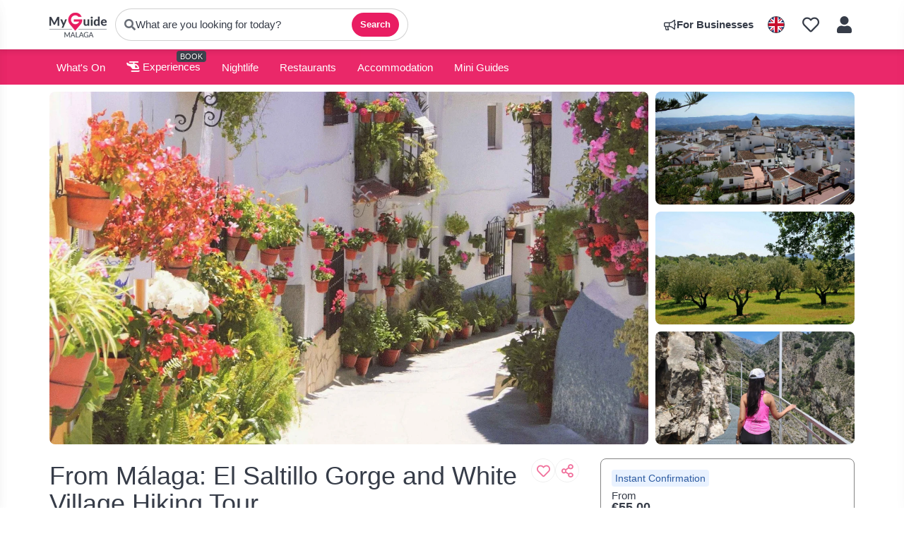

--- FILE ---
content_type: text/html; charset=utf-8
request_url: https://www.myguidemalaga.com/events/from-malaga-el-saltillo-gorge-and-white-village-hiking-tour?date=2024-05-22
body_size: 17699
content:



			<!DOCTYPE html>
			<!--[if IE 8]>          <html class="ie ie8" lang="en" > <![endif]-->
			<!--[if IE 9]>          <html class="ie ie9" lang="en" > <![endif]-->
			<!--[if gt IE 9]><!-->  <html lang="en" > <!--<![endif]-->

				<head>

					
					<!-- Global site tag (gtag.js) - Google Analytics -->
					<script nonce="22912d287d9c7f113fc999ba75619659" >

			 			window ['gtag_enable_tcf_support'] = true;  

			 		</script>

					<script nonce="22912d287d9c7f113fc999ba75619659" async src="https://www.googletagmanager.com/gtag/js?id=G-1BJ0B91QPT"></script>
					<script nonce="22912d287d9c7f113fc999ba75619659">
					  	window.dataLayer = window.dataLayer || [];
						function gtag(){dataLayer.push(arguments);}
			  			gtag('js', new Date());

			  			
					  	// gtag('config', 'G-1BJ0B91QPT');
					  	gtag('config', 'G-1BJ0B91QPT', {
					  	 	// 'campaign_source': 'Malaga',
					  	 	// 'content_group': 'Malaga',	
						  	'user_properties': {
						   	 	'website': 'Malaga'
						  	}
						});

					  		gtag('config', 'G-G43TDZ9W0X');
					</script>


					
							<meta http-equiv="Content-type" content="text/html; charset=utf-8" />
		<title>From Málaga: El Saltillo Gorge and White Village Hiking Tour</title>
		<meta name="facebook-domain-verification" content="ktqkjm91i37jwnqn6gifer0jtgd8ob" />
		<meta name="description" content="Discover the breathtaking El Saltillo gorge on a 4-hour hike through the Axarquia valley. Trek through beautiful white villages, olive tree plantations, and ...">
		<meta name="keywords" content="Book from mã¡laga: el saltillo gorge and white village hiking tour">
		<meta name="robots" content="index, follow" />
		<meta name="viewport" content="width=device-width, initial-scale=1">

		<link href='https://fonts.googleapis.com/css?family=Lato:300,400,700,900' rel='stylesheet' type='text/css'>
		
						<link rel="alternate" href="https://www.myguidemalaga.com/events/from-malaga-el-saltillo-gorge-and-white-village-hiking-tour" hreflang="en" />
							
							<link rel="alternate" href="https://www.myguidemalaga.com/events/from-malaga-el-saltillo-gorge-and-white-village-hiking-tour" hreflang="x-default" />
						<link rel="alternate" href="https://www.myguidemalaga.com/es/eventos/desde-malaga-ruta-de-senderismo-por-el-barranco-de-el-saltillo-y-el-pueblo-blanco" hreflang="es" />
							
						<link rel="alternate" href="https://www.myguidemalaga.com/fr/evenements/depuis-malaga-randonnee-dans-les-gorges-del-saltillo-et-au-village-blanc" hreflang="fr" />
							
						<link rel="alternate" href="https://www.myguidemalaga.com/pt/eventos/de-malaga-passeio-a-pe-pelo-desfiladeiro-de-el-saltillo-e-pela-vila-branca" hreflang="pt" />
							
						<link rel="alternate" href="https://www.myguidemalaga.com/it/eventi/da-gola-di-el-saltillo-e-tour-a-piedi-del-villaggio-bianco" hreflang="it" />
							
						<link rel="alternate" href="https://www.myguidemalaga.com/de/veranstaltungen/von-malaga-aus-wandertour-durch-die-schlucht-von-el-saltillo-und-das-weisse-dorf" hreflang="de" />
							
						<link rel="alternate" href="https://www.myguidemalaga.com/nl/evenementen/vanuit-malaga-el-saltillo-kloof-en-wit-dorp-wandeltocht" hreflang="nl" />
							
						<link rel="alternate" href="https://www.myguidemalaga.com/no/arrangementer/fra-malaga-vandringstur-i-el-saltillo-juvet-og-den-hvite-landsbyen" hreflang="no" />
							
						<link rel="alternate" href="https://www.myguidemalaga.com/da/begivenheder/fra-malaga-vandretur-i-el-saltillo-kloften-og-den-hvide-landsby" hreflang="da" />
							
						<link rel="alternate" href="https://www.myguidemalaga.com/sv/evenemang/fran-malaga-vandringstur-i-el-saltillo-ravinen-och-den-vita-byn" hreflang="sv" />
							
						<link rel="alternate" href="https://www.myguidemalaga.com/fi/tapahtumat/malagasta-el-saltillon-rotko-ja-valkoinen-kyla-vaellusretki" hreflang="fi" />
							
						<link rel="alternate" href="https://www.myguidemalaga.com/pl/wydarzenia/z-malagi-wycieczka-piesza-do-wawozu-el-saltillo-i-bialej-wioski" hreflang="pl" />
							
		
	
		<meta name="google-site-verification" content="g-Hssh-jr_iFZzkQsW9QswVlqUzeLWIy9Lys_Od8z5c" />
		<meta name="ahrefs-site-verification" content="f60c15e269fc27ccdd109cbef095f33e8531889e234532880849b804da551c44">
		<link rel="dns-prefetch" href="//https://images.myguide-cdn.com">
		<link rel="preload" fetchpriority="high" as="image" href="https://images.myguide-cdn.com/cdn-cgi/image/height=35,format=auto,quality=85/images/myguide/logo-light/malaga.png">
		<link rel="preload" fetchpriority="high" as="image" href="https://images.myguide-cdn.com/cdn-cgi/image/height=35,format=auto,quality=85/images/myguide/logo-dark/malaga.png">
		<link rel="preload" fetchpriority="high" as="image" href="https://images.myguide-cdn.com/cdn-cgi/image/width=1200,format=auto,quality=85/images/myguide/myguide-travel-frame.jpg">

		

		
		
		
		<link rel="canonical" href="https://www.myguidemalaga.com/events/from-malaga-el-saltillo-gorge-and-white-village-hiking-tour"  />
		
		

		<link rel="icon" href="https://images.myguide-cdn.com/favicons/favicon.ico" />
		
		<link rel="apple-touch-icon" sizes="57x57" href="https://images.myguide-cdn.com/favicons/apple-icon-57x57.png">
		<link rel="apple-touch-icon" sizes="60x60" href="https://images.myguide-cdn.com/favicons/apple-icon-60x60.png">
		<link rel="apple-touch-icon" sizes="72x72" href="https://images.myguide-cdn.com/favicons/apple-icon-72x72.png">
		<link rel="apple-touch-icon" sizes="76x76" href="https://images.myguide-cdn.com/favicons/apple-icon-76x76.png">
		<link rel="apple-touch-icon" sizes="114x114" href="https://images.myguide-cdn.com/favicons/apple-icon-114x114.png">
		<link rel="apple-touch-icon" sizes="120x120" href="https://images.myguide-cdn.com/favicons/apple-icon-120x120.png">
		<link rel="apple-touch-icon" sizes="144x144" href="https://images.myguide-cdn.com/favicons/apple-icon-144x144.png">
		<link rel="apple-touch-icon" sizes="152x152" href="https://images.myguide-cdn.com/favicons/apple-icon-152x152.png">
		<link rel="apple-touch-icon" sizes="180x180" href="https://images.myguide-cdn.com/favicons/apple-icon-180x180.png">
		<link rel="icon" type="image/png" sizes="192x192"  href="https://images.myguide-cdn.com/favicons/android-icon-192x192.png">
		<link rel="icon" type="image/png" sizes="32x32" href="https://images.myguide-cdn.com/favicons/favicon-32x32.png">
		<link rel="icon" type="image/png" sizes="96x96" href="https://images.myguide-cdn.com/favicons/favicon-96x96.png">
		<link rel="icon" type="image/png" sizes="16x16" href="https://images.myguide-cdn.com/favicons/favicon-16x16.png">
		<meta name="msapplication-TileImage" content="https://images.myguide-cdn.com/favicons/ms-icon-144x144.png">
		<meta name="msapplication-TileColor" content="#ffffff">
		<meta name="theme-color" content="#ffffff">
		<meta name="referrer" content="origin">


		<!-- CSS for IE -->
		<!--[if lte IE 9]>
			<link rel="stylesheet" type="text/css" href="css/ie.css" />
		<![endif]-->

		<!-- HTML5 shim and Respond.js IE8 support of HTML5 elements and media queries -->
		<!--[if lt IE 9]>
		  <script type='text/javascript' src="https://html5shiv.googlecode.com/svn/trunk/html5.js"></script>
		  <script type='text/javascript' src="https://cdnjs.cloudflare.com/ajax/libs/respond.js/1.4.2/respond.js"></script>
		<![endif]-->

		
		<meta name="yandex-verification" content="af9c3905eb736483" />
		
		<meta name="p:domain_verify" content="9f2d0fd09100c83e1e9462f55da3ba0a"/>


		<meta property="og:title" content="From Málaga: El Saltillo Gorge and White Village Hiking Tour"/>
		<meta property="og:url" content="https://www.myguidemalaga.com/events/from-malaga-el-saltillo-gorge-and-white-village-hiking-tour" />
		<meta property="og:type" content="website"/>
		<meta property="og:site_name" content="My Guide Malaga"/>
		<meta property="og:description" content="Discover the breathtaking El Saltillo gorge on a 4-hour hike through the Axarquia valley. Trek through beautiful white villages, olive tree plantations, and ..." />
		<meta property="og:brand" content="From Málaga: El Saltillo Gorge and White Village Hiking Tour">

					<meta property="og:locale" content="en_GB"/>
					<meta property="og:locale:alternate" content="es_ES"/>
					<meta property="og:locale:alternate" content="fr_FR"/>
					<meta property="og:locale:alternate" content="pt_PT"/>
					<meta property="og:locale:alternate" content="it_IT"/>
					<meta property="og:locale:alternate" content="de_DE"/>
					<meta property="og:locale:alternate" content="nl_NL"/>
					<meta property="og:locale:alternate" content="no_NO"/>
					<meta property="og:locale:alternate" content="da_DK"/>
					<meta property="og:locale:alternate" content="sv_SE"/>
					<meta property="og:locale:alternate" content="fi_FI"/>
					<meta property="og:locale:alternate" content="pl_PL"/>

		<meta property ="og:updated_time" content="2024-04-07T21:37:32+00:00" />
		
		
		<meta property="og:image" content="https://images.myguide-cdn.com/malaga/companies/from-malaga-el-saltillo-gorge-and-white-village-hiking-tour/large/from-malaga-el-saltillo-gorge-and-white-village-hiking-tour-873877.jpg" />
		<meta property="og:image:width" content="1200" />
		<meta property="og:image:height" content="630" />
		<meta property="og:image:alt" content="From Málaga: El Saltillo Gorge and White Village Hiking Tour - My Guide Malaga" />

			<meta property="product:plural_title" content="From Málaga: El Saltillo Gorge and White Village Hiking Tour"/>

				<meta property="og:availability" content="instock">
				<meta property="og:price:standard_amount" content="55">
				<meta property="product:price:amount" content="55">
				<meta property="product:price:currency" content="EUR">
		
		
		
		<meta property="product:category" content="Malaga"/>
		
		<meta property="product:location" content="Malaga"/>
		
		
		
		
		<meta property="product:country" content="Spain"/>
		
		

		<meta property ="article:publisher" content="Rolando Quesnel" />
		<meta property ="article:published_time" content="2024-04-07T21:37:32+00:00" />
		<meta property ="article:modified_time" content="2024-04-07T21:37:32+00:00" />
		
		
		
	
		<meta itemprop="name" content="From Málaga: El Saltillo Gorge and White Village Hiking Tour">
		<meta itemprop="description" content="Discover the breathtaking El Saltillo gorge on a 4-hour hike through the Axarquia valley. Trek through beautiful white villages, olive tree plantations, and ...">
		<meta itemprop="image" content="https://images.myguide-cdn.com/malaga/companies/from-malaga-el-saltillo-gorge-and-white-village-hiking-tour/large/from-malaga-el-saltillo-gorge-and-white-village-hiking-tour-873877.jpg">


		<meta name="twitter:card" content="summary_large_image">
		<meta name="twitter:site" content="@MyGuideNetwork">
		
		<meta name="twitter:title" content="From Málaga: El Saltillo Gorge and White Village Hiking Tour">
		<meta name="twitter:description" content="Discover the breathtaking El Saltillo gorge on a 4-hour hike through the Axarquia valley. Trek through beautiful white villages, olive tree plantations, and ...">
		<meta name="twitter:image" content="https://images.myguide-cdn.com/malaga/companies/from-malaga-el-saltillo-gorge-and-white-village-hiking-tour/large/from-malaga-el-saltillo-gorge-and-white-village-hiking-tour-873877.jpg">
		<meta name="twitter:image:alt" content="From Málaga: El Saltillo Gorge and White Village Hiking Tour">

		<meta name="google-site-verification" content="6h6jNsF2E76IFGQ-53vI62FusaH4Rx7G6HwIvLLkQdI" />
		<meta name="google-adsense-account" content="ca-pub-6651265782782197">	


		 <script type="application/ld+json">{
    "@context": "https:\/\/schema.org",
    "@type": "Organization",
    "@id": "https:\/\/www.myguidemalaga.com#organization",
    "name": "My Guide Malaga",
    "url": "https:\/\/www.myguidemalaga.com",
    "logo": "https:\/\/images.myguide-cdn.com\/images\/myguide\/logo-dark\/malaga.png",
    "parentOrganization": {
        "@type": "Organization",
        "name": "My Guide Network",
        "url": "https:\/\/www.myguide-network.com"
    },
    "sameAs": [
        "https:\/\/twitter.com\/MyGuideMalaga"
    ]
}</script>
 <script type="application/ld+json">{
    "@context": "https:\/\/schema.org",
    "@type": "WebSite",
    "@id": "https:\/\/www.myguidemalaga.com#website",
    "name": "My Guide Malaga",
    "url": "https:\/\/www.myguidemalaga.com",
    "publisher": {
        "@id": "https:\/\/www.myguidemalaga.com#organization"
    }
}</script>
 <script type="application/ld+json">{
    "@context": "https:\/\/schema.org",
    "@type": "BreadcrumbList",
    "itemListElement": [
        {
            "@type": "ListItem",
            "position": 1,
            "item": {
                "@id": "\/",
                "name": "Malaga"
            }
        },
        {
            "@type": "ListItem",
            "position": 2,
            "item": {
                "@id": "\/events",
                "name": "Events in Malaga"
            }
        },
        {
            "@type": "ListItem",
            "position": 3,
            "item": {
                "@id": "\/events\/from-malaga-el-saltillo-gorge-and-white-village-hiking-tour",
                "name": "From M\u00e1laga: El Saltillo Gorge and White Village Hiking Tour"
            }
        }
    ]
}</script>
 <script type="application/ld+json">{
    "@context": "https:\/\/schema.org",
    "@graph": [
        {
            "@context": "https:\/\/schema.org",
            "@type": "SiteNavigationElement",
            "@id": "https:\/\/www.myguidemalaga.com#menu",
            "name": "Stays",
            "url": "https:\/\/www.myguidemalaga.com\/"
        },
        {
            "@context": "https:\/\/schema.org",
            "@type": "SiteNavigationElement",
            "@id": "https:\/\/www.myguidemalaga.com#menu",
            "name": "Experiences",
            "url": "https:\/\/www.myguidemalaga.com\/experiences"
        },
        {
            "@context": "https:\/\/schema.org",
            "@type": "SiteNavigationElement",
            "@id": "https:\/\/www.myguidemalaga.com#menu",
            "name": "Nightlife",
            "url": "https:\/\/www.myguidemalaga.com\/nightlife"
        },
        {
            "@context": "https:\/\/schema.org",
            "@type": "SiteNavigationElement",
            "@id": "https:\/\/www.myguidemalaga.com#menu",
            "name": "Restaurants",
            "url": "https:\/\/www.myguidemalaga.com\/restaurants"
        },
        {
            "@context": "https:\/\/schema.org",
            "@type": "SiteNavigationElement",
            "@id": "https:\/\/www.myguidemalaga.com#menu",
            "name": "Events in Malaga",
            "url": "https:\/\/www.myguidemalaga.com\/events"
        },
        {
            "@context": "https:\/\/schema.org",
            "@type": "SiteNavigationElement",
            "@id": "https:\/\/www.myguidemalaga.com#menu",
            "name": "Accommodation",
            "url": "https:\/\/www.myguidemalaga.com\/accommodation"
        },
        {
            "@context": "https:\/\/schema.org",
            "@type": "SiteNavigationElement",
            "@id": "https:\/\/www.myguidemalaga.com#menu",
            "name": "Wellness",
            "url": "https:\/\/www.myguidemalaga.com\/wellness"
        },
        {
            "@context": "https:\/\/schema.org",
            "@type": "SiteNavigationElement",
            "@id": "https:\/\/www.myguidemalaga.com#menu",
            "name": "Services",
            "url": "https:\/\/www.myguidemalaga.com\/services"
        },
        {
            "@context": "https:\/\/schema.org",
            "@type": "SiteNavigationElement",
            "@id": "https:\/\/www.myguidemalaga.com#menu",
            "name": "Shopping",
            "url": "https:\/\/www.myguidemalaga.com\/shopping"
        },
        {
            "@context": "https:\/\/schema.org",
            "@type": "SiteNavigationElement",
            "@id": "https:\/\/www.myguidemalaga.com#menu",
            "name": "Things to do",
            "url": "https:\/\/www.myguidemalaga.com\/things-to-do"
        },
        {
            "@context": "https:\/\/schema.org",
            "@type": "SiteNavigationElement",
            "@id": "https:\/\/www.myguidemalaga.com#menu",
            "name": "Cafes",
            "url": "https:\/\/www.myguidemalaga.com\/cafes"
        },
        {
            "@context": "https:\/\/schema.org",
            "@type": "SiteNavigationElement",
            "@id": "https:\/\/www.myguidemalaga.com#menu",
            "name": "Mini Guides",
            "url": "https:\/\/www.myguidemalaga.com\/lists"
        },
        {
            "@context": "https:\/\/schema.org",
            "@type": "SiteNavigationElement",
            "@id": "https:\/\/www.myguidemalaga.com#menu",
            "name": "Videos",
            "url": "https:\/\/www.myguidemalaga.com\/videos"
        },
        {
            "@context": "https:\/\/schema.org",
            "@type": "SiteNavigationElement",
            "@id": "https:\/\/www.myguidemalaga.com#menu",
            "name": "M\u00e1laga Airport Arrivals & Departures",
            "url": "https:\/\/www.myguidemalaga.com\/useful-info\/malaga-airport-arrivals-departures"
        },
        {
            "@context": "https:\/\/schema.org",
            "@type": "SiteNavigationElement",
            "@id": "https:\/\/www.myguidemalaga.com#menu",
            "name": "Travel Articles",
            "url": "https:\/\/www.myguidemalaga.com\/travel-articles"
        },
        {
            "@context": "https:\/\/schema.org",
            "@type": "SiteNavigationElement",
            "@id": "https:\/\/www.myguidemalaga.com#menu",
            "name": "Regional Info",
            "url": "https:\/\/www.myguidemalaga.com\/regional-info"
        },
        {
            "@context": "https:\/\/schema.org",
            "@type": "SiteNavigationElement",
            "@id": "https:\/\/www.myguidemalaga.com#menu",
            "name": "Useful Info",
            "url": "https:\/\/www.myguidemalaga.com\/useful-info"
        },
        {
            "@context": "https:\/\/schema.org",
            "@type": "SiteNavigationElement",
            "@id": "https:\/\/www.myguidemalaga.com#menu",
            "name": "Travel Articles",
            "url": "https:\/\/www.myguidemalaga.com\/travel-articles"
        }
    ]
}</script>
 <script type="application/ld+json">{
    "@context": "https:\/\/schema.org",
    "@type": "EventSeries",
    "@id": "https:\/\/www.myguidemalaga.com\/events\/from-malaga-el-saltillo-gorge-and-white-village-hiking-tour#eventseries",
    "name": "From M\u00e1laga: El Saltillo Gorge and White Village Hiking Tour",
    "description": "Discover the breathtaking El Saltillo gorge on a 4-hour hike through the Axarquia valley. Trek through beautiful white villages, olive tree plantations, and the Sierra Alhama Natural Park.",
    "url": "https:\/\/www.myguidemalaga.com\/events\/from-malaga-el-saltillo-gorge-and-white-village-hiking-tour",
    "image": "https:\/\/images.myguide-cdn.com\/malaga\/companies\/from-malaga-el-saltillo-gorge-and-white-village-hiking-tour\/large\/from-malaga-el-saltillo-gorge-and-white-village-hiking-tour-873877.jpg",
    "eventStatus": "https:\/\/schema.org\/EventScheduled",
    "eventAttendanceMode": "https:\/\/schema.org\/OfflineEventAttendanceMode",
    "organizer": {
        "@type": "Organization",
        "name": null,
        "url": null
    },
    "location": {
        "@type": "Place",
        "address": {
            "@type": "PostalAddress",
            "addressCountry": "Spain"
        },
        "geo": {
            "@type": "GeoCoordinates",
            "latitude": 36.872816,
            "longitude": -4.081684
        }
    },
    "offers": {
        "@context": "https:\/\/schema.org",
        "@type": "AggregateOffer",
        "url": "https:\/\/www.myguidemalaga.com\/events\/from-malaga-el-saltillo-gorge-and-white-village-hiking-tour",
        "availability": "https:\/\/schema.org\/InStock",
        "price": 55,
        "priceCurrency": "EUR"
    },
    "aggregateRating": {
        "@context": "https:\/\/schema.org",
        "@type": "AggregateRating",
        "ratingValue": 4.3333335,
        "reviewCount": 3,
        "bestRating": 5
    },
    "speakable": {
        "@type": "SpeakableSpecification",
        "cssSelector": [
            "h1",
            ".post-content",
            ".box-title"
        ]
    },
    "subEvent": [
        {
            "@type": "Event",
            "name": "From M\u00e1laga: El Saltillo Gorge and White Village Hiking Tour",
            "startDate": "2026-02-09",
            "url": "https:\/\/www.myguidemalaga.com\/events\/from-malaga-el-saltillo-gorge-and-white-village-hiking-tour?date=2026-02-09",
            "eventStatus": "https:\/\/schema.org\/EventScheduled",
            "eventAttendanceMode": "https:\/\/schema.org\/OfflineEventAttendanceMode",
            "location": {
                "@type": "Place",
                "address": {
                    "@type": "PostalAddress",
                    "addressCountry": "Spain"
                },
                "geo": {
                    "@type": "GeoCoordinates",
                    "latitude": 36.872816,
                    "longitude": -4.081684
                }
            },
            "offers": {
                "@type": "Offer",
                "price": 55,
                "priceCurrency": "EUR",
                "availability": "https:\/\/schema.org\/InStock",
                "url": "https:\/\/www.myguidemalaga.com\/events\/from-malaga-el-saltillo-gorge-and-white-village-hiking-tour?date=2026-02-09"
            }
        },
        {
            "@type": "Event",
            "name": "From M\u00e1laga: El Saltillo Gorge and White Village Hiking Tour",
            "startDate": "2026-02-11",
            "url": "https:\/\/www.myguidemalaga.com\/events\/from-malaga-el-saltillo-gorge-and-white-village-hiking-tour?date=2026-02-11",
            "eventStatus": "https:\/\/schema.org\/EventScheduled",
            "eventAttendanceMode": "https:\/\/schema.org\/OfflineEventAttendanceMode",
            "location": {
                "@type": "Place",
                "address": {
                    "@type": "PostalAddress",
                    "addressCountry": "Spain"
                },
                "geo": {
                    "@type": "GeoCoordinates",
                    "latitude": 36.872816,
                    "longitude": -4.081684
                }
            },
            "offers": {
                "@type": "Offer",
                "price": 55,
                "priceCurrency": "EUR",
                "availability": "https:\/\/schema.org\/InStock",
                "url": "https:\/\/www.myguidemalaga.com\/events\/from-malaga-el-saltillo-gorge-and-white-village-hiking-tour?date=2026-02-11"
            }
        },
        {
            "@type": "Event",
            "name": "From M\u00e1laga: El Saltillo Gorge and White Village Hiking Tour",
            "startDate": "2026-02-16",
            "url": "https:\/\/www.myguidemalaga.com\/events\/from-malaga-el-saltillo-gorge-and-white-village-hiking-tour?date=2026-02-16",
            "eventStatus": "https:\/\/schema.org\/EventScheduled",
            "eventAttendanceMode": "https:\/\/schema.org\/OfflineEventAttendanceMode",
            "location": {
                "@type": "Place",
                "address": {
                    "@type": "PostalAddress",
                    "addressCountry": "Spain"
                },
                "geo": {
                    "@type": "GeoCoordinates",
                    "latitude": 36.872816,
                    "longitude": -4.081684
                }
            },
            "offers": {
                "@type": "Offer",
                "price": 55,
                "priceCurrency": "EUR",
                "availability": "https:\/\/schema.org\/InStock",
                "url": "https:\/\/www.myguidemalaga.com\/events\/from-malaga-el-saltillo-gorge-and-white-village-hiking-tour?date=2026-02-16"
            }
        },
        {
            "@type": "Event",
            "name": "From M\u00e1laga: El Saltillo Gorge and White Village Hiking Tour",
            "startDate": "2026-02-18",
            "url": "https:\/\/www.myguidemalaga.com\/events\/from-malaga-el-saltillo-gorge-and-white-village-hiking-tour?date=2026-02-18",
            "eventStatus": "https:\/\/schema.org\/EventScheduled",
            "eventAttendanceMode": "https:\/\/schema.org\/OfflineEventAttendanceMode",
            "location": {
                "@type": "Place",
                "address": {
                    "@type": "PostalAddress",
                    "addressCountry": "Spain"
                },
                "geo": {
                    "@type": "GeoCoordinates",
                    "latitude": 36.872816,
                    "longitude": -4.081684
                }
            },
            "offers": {
                "@type": "Offer",
                "price": 55,
                "priceCurrency": "EUR",
                "availability": "https:\/\/schema.org\/InStock",
                "url": "https:\/\/www.myguidemalaga.com\/events\/from-malaga-el-saltillo-gorge-and-white-village-hiking-tour?date=2026-02-18"
            }
        },
        {
            "@type": "Event",
            "name": "From M\u00e1laga: El Saltillo Gorge and White Village Hiking Tour",
            "startDate": "2026-02-23",
            "url": "https:\/\/www.myguidemalaga.com\/events\/from-malaga-el-saltillo-gorge-and-white-village-hiking-tour?date=2026-02-23",
            "eventStatus": "https:\/\/schema.org\/EventScheduled",
            "eventAttendanceMode": "https:\/\/schema.org\/OfflineEventAttendanceMode",
            "location": {
                "@type": "Place",
                "address": {
                    "@type": "PostalAddress",
                    "addressCountry": "Spain"
                },
                "geo": {
                    "@type": "GeoCoordinates",
                    "latitude": 36.872816,
                    "longitude": -4.081684
                }
            },
            "offers": {
                "@type": "Offer",
                "price": 55,
                "priceCurrency": "EUR",
                "availability": "https:\/\/schema.org\/InStock",
                "url": "https:\/\/www.myguidemalaga.com\/events\/from-malaga-el-saltillo-gorge-and-white-village-hiking-tour?date=2026-02-23"
            }
        },
        {
            "@type": "Event",
            "name": "From M\u00e1laga: El Saltillo Gorge and White Village Hiking Tour",
            "startDate": "2026-02-25",
            "url": "https:\/\/www.myguidemalaga.com\/events\/from-malaga-el-saltillo-gorge-and-white-village-hiking-tour?date=2026-02-25",
            "eventStatus": "https:\/\/schema.org\/EventScheduled",
            "eventAttendanceMode": "https:\/\/schema.org\/OfflineEventAttendanceMode",
            "location": {
                "@type": "Place",
                "address": {
                    "@type": "PostalAddress",
                    "addressCountry": "Spain"
                },
                "geo": {
                    "@type": "GeoCoordinates",
                    "latitude": 36.872816,
                    "longitude": -4.081684
                }
            },
            "offers": {
                "@type": "Offer",
                "price": 55,
                "priceCurrency": "EUR",
                "availability": "https:\/\/schema.org\/InStock",
                "url": "https:\/\/www.myguidemalaga.com\/events\/from-malaga-el-saltillo-gorge-and-white-village-hiking-tour?date=2026-02-25"
            }
        },
        {
            "@type": "Event",
            "name": "From M\u00e1laga: El Saltillo Gorge and White Village Hiking Tour",
            "startDate": "2026-03-02",
            "url": "https:\/\/www.myguidemalaga.com\/events\/from-malaga-el-saltillo-gorge-and-white-village-hiking-tour?date=2026-03-02",
            "eventStatus": "https:\/\/schema.org\/EventScheduled",
            "eventAttendanceMode": "https:\/\/schema.org\/OfflineEventAttendanceMode",
            "location": {
                "@type": "Place",
                "address": {
                    "@type": "PostalAddress",
                    "addressCountry": "Spain"
                },
                "geo": {
                    "@type": "GeoCoordinates",
                    "latitude": 36.872816,
                    "longitude": -4.081684
                }
            },
            "offers": {
                "@type": "Offer",
                "price": 55,
                "priceCurrency": "EUR",
                "availability": "https:\/\/schema.org\/InStock",
                "url": "https:\/\/www.myguidemalaga.com\/events\/from-malaga-el-saltillo-gorge-and-white-village-hiking-tour?date=2026-03-02"
            }
        },
        {
            "@type": "Event",
            "name": "From M\u00e1laga: El Saltillo Gorge and White Village Hiking Tour",
            "startDate": "2026-03-04",
            "url": "https:\/\/www.myguidemalaga.com\/events\/from-malaga-el-saltillo-gorge-and-white-village-hiking-tour?date=2026-03-04",
            "eventStatus": "https:\/\/schema.org\/EventScheduled",
            "eventAttendanceMode": "https:\/\/schema.org\/OfflineEventAttendanceMode",
            "location": {
                "@type": "Place",
                "address": {
                    "@type": "PostalAddress",
                    "addressCountry": "Spain"
                },
                "geo": {
                    "@type": "GeoCoordinates",
                    "latitude": 36.872816,
                    "longitude": -4.081684
                }
            },
            "offers": {
                "@type": "Offer",
                "price": 55,
                "priceCurrency": "EUR",
                "availability": "https:\/\/schema.org\/InStock",
                "url": "https:\/\/www.myguidemalaga.com\/events\/from-malaga-el-saltillo-gorge-and-white-village-hiking-tour?date=2026-03-04"
            }
        },
        {
            "@type": "Event",
            "name": "From M\u00e1laga: El Saltillo Gorge and White Village Hiking Tour",
            "startDate": "2026-03-09",
            "url": "https:\/\/www.myguidemalaga.com\/events\/from-malaga-el-saltillo-gorge-and-white-village-hiking-tour?date=2026-03-09",
            "eventStatus": "https:\/\/schema.org\/EventScheduled",
            "eventAttendanceMode": "https:\/\/schema.org\/OfflineEventAttendanceMode",
            "location": {
                "@type": "Place",
                "address": {
                    "@type": "PostalAddress",
                    "addressCountry": "Spain"
                },
                "geo": {
                    "@type": "GeoCoordinates",
                    "latitude": 36.872816,
                    "longitude": -4.081684
                }
            },
            "offers": {
                "@type": "Offer",
                "price": 55,
                "priceCurrency": "EUR",
                "availability": "https:\/\/schema.org\/InStock",
                "url": "https:\/\/www.myguidemalaga.com\/events\/from-malaga-el-saltillo-gorge-and-white-village-hiking-tour?date=2026-03-09"
            }
        },
        {
            "@type": "Event",
            "name": "From M\u00e1laga: El Saltillo Gorge and White Village Hiking Tour",
            "startDate": "2026-03-11",
            "url": "https:\/\/www.myguidemalaga.com\/events\/from-malaga-el-saltillo-gorge-and-white-village-hiking-tour?date=2026-03-11",
            "eventStatus": "https:\/\/schema.org\/EventScheduled",
            "eventAttendanceMode": "https:\/\/schema.org\/OfflineEventAttendanceMode",
            "location": {
                "@type": "Place",
                "address": {
                    "@type": "PostalAddress",
                    "addressCountry": "Spain"
                },
                "geo": {
                    "@type": "GeoCoordinates",
                    "latitude": 36.872816,
                    "longitude": -4.081684
                }
            },
            "offers": {
                "@type": "Offer",
                "price": 55,
                "priceCurrency": "EUR",
                "availability": "https:\/\/schema.org\/InStock",
                "url": "https:\/\/www.myguidemalaga.com\/events\/from-malaga-el-saltillo-gorge-and-white-village-hiking-tour?date=2026-03-11"
            }
        },
        {
            "@type": "Event",
            "name": "From M\u00e1laga: El Saltillo Gorge and White Village Hiking Tour",
            "startDate": "2026-03-16",
            "url": "https:\/\/www.myguidemalaga.com\/events\/from-malaga-el-saltillo-gorge-and-white-village-hiking-tour?date=2026-03-16",
            "eventStatus": "https:\/\/schema.org\/EventScheduled",
            "eventAttendanceMode": "https:\/\/schema.org\/OfflineEventAttendanceMode",
            "location": {
                "@type": "Place",
                "address": {
                    "@type": "PostalAddress",
                    "addressCountry": "Spain"
                },
                "geo": {
                    "@type": "GeoCoordinates",
                    "latitude": 36.872816,
                    "longitude": -4.081684
                }
            },
            "offers": {
                "@type": "Offer",
                "price": 55,
                "priceCurrency": "EUR",
                "availability": "https:\/\/schema.org\/InStock",
                "url": "https:\/\/www.myguidemalaga.com\/events\/from-malaga-el-saltillo-gorge-and-white-village-hiking-tour?date=2026-03-16"
            }
        },
        {
            "@type": "Event",
            "name": "From M\u00e1laga: El Saltillo Gorge and White Village Hiking Tour",
            "startDate": "2026-03-18",
            "url": "https:\/\/www.myguidemalaga.com\/events\/from-malaga-el-saltillo-gorge-and-white-village-hiking-tour?date=2026-03-18",
            "eventStatus": "https:\/\/schema.org\/EventScheduled",
            "eventAttendanceMode": "https:\/\/schema.org\/OfflineEventAttendanceMode",
            "location": {
                "@type": "Place",
                "address": {
                    "@type": "PostalAddress",
                    "addressCountry": "Spain"
                },
                "geo": {
                    "@type": "GeoCoordinates",
                    "latitude": 36.872816,
                    "longitude": -4.081684
                }
            },
            "offers": {
                "@type": "Offer",
                "price": 55,
                "priceCurrency": "EUR",
                "availability": "https:\/\/schema.org\/InStock",
                "url": "https:\/\/www.myguidemalaga.com\/events\/from-malaga-el-saltillo-gorge-and-white-village-hiking-tour?date=2026-03-18"
            }
        },
        {
            "@type": "Event",
            "name": "From M\u00e1laga: El Saltillo Gorge and White Village Hiking Tour",
            "startDate": "2026-03-25",
            "url": "https:\/\/www.myguidemalaga.com\/events\/from-malaga-el-saltillo-gorge-and-white-village-hiking-tour?date=2026-03-25",
            "eventStatus": "https:\/\/schema.org\/EventScheduled",
            "eventAttendanceMode": "https:\/\/schema.org\/OfflineEventAttendanceMode",
            "location": {
                "@type": "Place",
                "address": {
                    "@type": "PostalAddress",
                    "addressCountry": "Spain"
                },
                "geo": {
                    "@type": "GeoCoordinates",
                    "latitude": 36.872816,
                    "longitude": -4.081684
                }
            },
            "offers": {
                "@type": "Offer",
                "price": 55,
                "priceCurrency": "EUR",
                "availability": "https:\/\/schema.org\/InStock",
                "url": "https:\/\/www.myguidemalaga.com\/events\/from-malaga-el-saltillo-gorge-and-white-village-hiking-tour?date=2026-03-25"
            }
        },
        {
            "@type": "Event",
            "name": "From M\u00e1laga: El Saltillo Gorge and White Village Hiking Tour",
            "startDate": "2026-03-30",
            "url": "https:\/\/www.myguidemalaga.com\/events\/from-malaga-el-saltillo-gorge-and-white-village-hiking-tour?date=2026-03-30",
            "eventStatus": "https:\/\/schema.org\/EventScheduled",
            "eventAttendanceMode": "https:\/\/schema.org\/OfflineEventAttendanceMode",
            "location": {
                "@type": "Place",
                "address": {
                    "@type": "PostalAddress",
                    "addressCountry": "Spain"
                },
                "geo": {
                    "@type": "GeoCoordinates",
                    "latitude": 36.872816,
                    "longitude": -4.081684
                }
            },
            "offers": {
                "@type": "Offer",
                "price": 55,
                "priceCurrency": "EUR",
                "availability": "https:\/\/schema.org\/InStock",
                "url": "https:\/\/www.myguidemalaga.com\/events\/from-malaga-el-saltillo-gorge-and-white-village-hiking-tour?date=2026-03-30"
            }
        },
        {
            "@type": "Event",
            "name": "From M\u00e1laga: El Saltillo Gorge and White Village Hiking Tour",
            "startDate": "2026-04-01",
            "url": "https:\/\/www.myguidemalaga.com\/events\/from-malaga-el-saltillo-gorge-and-white-village-hiking-tour?date=2026-04-01",
            "eventStatus": "https:\/\/schema.org\/EventScheduled",
            "eventAttendanceMode": "https:\/\/schema.org\/OfflineEventAttendanceMode",
            "location": {
                "@type": "Place",
                "address": {
                    "@type": "PostalAddress",
                    "addressCountry": "Spain"
                },
                "geo": {
                    "@type": "GeoCoordinates",
                    "latitude": 36.872816,
                    "longitude": -4.081684
                }
            },
            "offers": {
                "@type": "Offer",
                "price": 55,
                "priceCurrency": "EUR",
                "availability": "https:\/\/schema.org\/InStock",
                "url": "https:\/\/www.myguidemalaga.com\/events\/from-malaga-el-saltillo-gorge-and-white-village-hiking-tour?date=2026-04-01"
            }
        },
        {
            "@type": "Event",
            "name": "From M\u00e1laga: El Saltillo Gorge and White Village Hiking Tour",
            "startDate": "2026-04-06",
            "url": "https:\/\/www.myguidemalaga.com\/events\/from-malaga-el-saltillo-gorge-and-white-village-hiking-tour?date=2026-04-06",
            "eventStatus": "https:\/\/schema.org\/EventScheduled",
            "eventAttendanceMode": "https:\/\/schema.org\/OfflineEventAttendanceMode",
            "location": {
                "@type": "Place",
                "address": {
                    "@type": "PostalAddress",
                    "addressCountry": "Spain"
                },
                "geo": {
                    "@type": "GeoCoordinates",
                    "latitude": 36.872816,
                    "longitude": -4.081684
                }
            },
            "offers": {
                "@type": "Offer",
                "price": 55,
                "priceCurrency": "EUR",
                "availability": "https:\/\/schema.org\/InStock",
                "url": "https:\/\/www.myguidemalaga.com\/events\/from-malaga-el-saltillo-gorge-and-white-village-hiking-tour?date=2026-04-06"
            }
        },
        {
            "@type": "Event",
            "name": "From M\u00e1laga: El Saltillo Gorge and White Village Hiking Tour",
            "startDate": "2026-04-08",
            "url": "https:\/\/www.myguidemalaga.com\/events\/from-malaga-el-saltillo-gorge-and-white-village-hiking-tour?date=2026-04-08",
            "eventStatus": "https:\/\/schema.org\/EventScheduled",
            "eventAttendanceMode": "https:\/\/schema.org\/OfflineEventAttendanceMode",
            "location": {
                "@type": "Place",
                "address": {
                    "@type": "PostalAddress",
                    "addressCountry": "Spain"
                },
                "geo": {
                    "@type": "GeoCoordinates",
                    "latitude": 36.872816,
                    "longitude": -4.081684
                }
            },
            "offers": {
                "@type": "Offer",
                "price": 55,
                "priceCurrency": "EUR",
                "availability": "https:\/\/schema.org\/InStock",
                "url": "https:\/\/www.myguidemalaga.com\/events\/from-malaga-el-saltillo-gorge-and-white-village-hiking-tour?date=2026-04-08"
            }
        },
        {
            "@type": "Event",
            "name": "From M\u00e1laga: El Saltillo Gorge and White Village Hiking Tour",
            "startDate": "2026-04-13",
            "url": "https:\/\/www.myguidemalaga.com\/events\/from-malaga-el-saltillo-gorge-and-white-village-hiking-tour?date=2026-04-13",
            "eventStatus": "https:\/\/schema.org\/EventScheduled",
            "eventAttendanceMode": "https:\/\/schema.org\/OfflineEventAttendanceMode",
            "location": {
                "@type": "Place",
                "address": {
                    "@type": "PostalAddress",
                    "addressCountry": "Spain"
                },
                "geo": {
                    "@type": "GeoCoordinates",
                    "latitude": 36.872816,
                    "longitude": -4.081684
                }
            },
            "offers": {
                "@type": "Offer",
                "price": 55,
                "priceCurrency": "EUR",
                "availability": "https:\/\/schema.org\/InStock",
                "url": "https:\/\/www.myguidemalaga.com\/events\/from-malaga-el-saltillo-gorge-and-white-village-hiking-tour?date=2026-04-13"
            }
        },
        {
            "@type": "Event",
            "name": "From M\u00e1laga: El Saltillo Gorge and White Village Hiking Tour",
            "startDate": "2026-04-15",
            "url": "https:\/\/www.myguidemalaga.com\/events\/from-malaga-el-saltillo-gorge-and-white-village-hiking-tour?date=2026-04-15",
            "eventStatus": "https:\/\/schema.org\/EventScheduled",
            "eventAttendanceMode": "https:\/\/schema.org\/OfflineEventAttendanceMode",
            "location": {
                "@type": "Place",
                "address": {
                    "@type": "PostalAddress",
                    "addressCountry": "Spain"
                },
                "geo": {
                    "@type": "GeoCoordinates",
                    "latitude": 36.872816,
                    "longitude": -4.081684
                }
            },
            "offers": {
                "@type": "Offer",
                "price": 55,
                "priceCurrency": "EUR",
                "availability": "https:\/\/schema.org\/InStock",
                "url": "https:\/\/www.myguidemalaga.com\/events\/from-malaga-el-saltillo-gorge-and-white-village-hiking-tour?date=2026-04-15"
            }
        },
        {
            "@type": "Event",
            "name": "From M\u00e1laga: El Saltillo Gorge and White Village Hiking Tour",
            "startDate": "2026-04-20",
            "url": "https:\/\/www.myguidemalaga.com\/events\/from-malaga-el-saltillo-gorge-and-white-village-hiking-tour?date=2026-04-20",
            "eventStatus": "https:\/\/schema.org\/EventScheduled",
            "eventAttendanceMode": "https:\/\/schema.org\/OfflineEventAttendanceMode",
            "location": {
                "@type": "Place",
                "address": {
                    "@type": "PostalAddress",
                    "addressCountry": "Spain"
                },
                "geo": {
                    "@type": "GeoCoordinates",
                    "latitude": 36.872816,
                    "longitude": -4.081684
                }
            },
            "offers": {
                "@type": "Offer",
                "price": 55,
                "priceCurrency": "EUR",
                "availability": "https:\/\/schema.org\/InStock",
                "url": "https:\/\/www.myguidemalaga.com\/events\/from-malaga-el-saltillo-gorge-and-white-village-hiking-tour?date=2026-04-20"
            }
        },
        {
            "@type": "Event",
            "name": "From M\u00e1laga: El Saltillo Gorge and White Village Hiking Tour",
            "startDate": "2026-04-22",
            "url": "https:\/\/www.myguidemalaga.com\/events\/from-malaga-el-saltillo-gorge-and-white-village-hiking-tour?date=2026-04-22",
            "eventStatus": "https:\/\/schema.org\/EventScheduled",
            "eventAttendanceMode": "https:\/\/schema.org\/OfflineEventAttendanceMode",
            "location": {
                "@type": "Place",
                "address": {
                    "@type": "PostalAddress",
                    "addressCountry": "Spain"
                },
                "geo": {
                    "@type": "GeoCoordinates",
                    "latitude": 36.872816,
                    "longitude": -4.081684
                }
            },
            "offers": {
                "@type": "Offer",
                "price": 55,
                "priceCurrency": "EUR",
                "availability": "https:\/\/schema.org\/InStock",
                "url": "https:\/\/www.myguidemalaga.com\/events\/from-malaga-el-saltillo-gorge-and-white-village-hiking-tour?date=2026-04-22"
            }
        },
        {
            "@type": "Event",
            "name": "From M\u00e1laga: El Saltillo Gorge and White Village Hiking Tour",
            "startDate": "2026-04-27",
            "url": "https:\/\/www.myguidemalaga.com\/events\/from-malaga-el-saltillo-gorge-and-white-village-hiking-tour?date=2026-04-27",
            "eventStatus": "https:\/\/schema.org\/EventScheduled",
            "eventAttendanceMode": "https:\/\/schema.org\/OfflineEventAttendanceMode",
            "location": {
                "@type": "Place",
                "address": {
                    "@type": "PostalAddress",
                    "addressCountry": "Spain"
                },
                "geo": {
                    "@type": "GeoCoordinates",
                    "latitude": 36.872816,
                    "longitude": -4.081684
                }
            },
            "offers": {
                "@type": "Offer",
                "price": 55,
                "priceCurrency": "EUR",
                "availability": "https:\/\/schema.org\/InStock",
                "url": "https:\/\/www.myguidemalaga.com\/events\/from-malaga-el-saltillo-gorge-and-white-village-hiking-tour?date=2026-04-27"
            }
        },
        {
            "@type": "Event",
            "name": "From M\u00e1laga: El Saltillo Gorge and White Village Hiking Tour",
            "startDate": "2026-04-29",
            "url": "https:\/\/www.myguidemalaga.com\/events\/from-malaga-el-saltillo-gorge-and-white-village-hiking-tour?date=2026-04-29",
            "eventStatus": "https:\/\/schema.org\/EventScheduled",
            "eventAttendanceMode": "https:\/\/schema.org\/OfflineEventAttendanceMode",
            "location": {
                "@type": "Place",
                "address": {
                    "@type": "PostalAddress",
                    "addressCountry": "Spain"
                },
                "geo": {
                    "@type": "GeoCoordinates",
                    "latitude": 36.872816,
                    "longitude": -4.081684
                }
            },
            "offers": {
                "@type": "Offer",
                "price": 55,
                "priceCurrency": "EUR",
                "availability": "https:\/\/schema.org\/InStock",
                "url": "https:\/\/www.myguidemalaga.com\/events\/from-malaga-el-saltillo-gorge-and-white-village-hiking-tour?date=2026-04-29"
            }
        },
        {
            "@type": "Event",
            "name": "From M\u00e1laga: El Saltillo Gorge and White Village Hiking Tour",
            "startDate": "2026-05-04",
            "url": "https:\/\/www.myguidemalaga.com\/events\/from-malaga-el-saltillo-gorge-and-white-village-hiking-tour?date=2026-05-04",
            "eventStatus": "https:\/\/schema.org\/EventScheduled",
            "eventAttendanceMode": "https:\/\/schema.org\/OfflineEventAttendanceMode",
            "location": {
                "@type": "Place",
                "address": {
                    "@type": "PostalAddress",
                    "addressCountry": "Spain"
                },
                "geo": {
                    "@type": "GeoCoordinates",
                    "latitude": 36.872816,
                    "longitude": -4.081684
                }
            },
            "offers": {
                "@type": "Offer",
                "price": 55,
                "priceCurrency": "EUR",
                "availability": "https:\/\/schema.org\/InStock",
                "url": "https:\/\/www.myguidemalaga.com\/events\/from-malaga-el-saltillo-gorge-and-white-village-hiking-tour?date=2026-05-04"
            }
        },
        {
            "@type": "Event",
            "name": "From M\u00e1laga: El Saltillo Gorge and White Village Hiking Tour",
            "startDate": "2026-05-06",
            "url": "https:\/\/www.myguidemalaga.com\/events\/from-malaga-el-saltillo-gorge-and-white-village-hiking-tour?date=2026-05-06",
            "eventStatus": "https:\/\/schema.org\/EventScheduled",
            "eventAttendanceMode": "https:\/\/schema.org\/OfflineEventAttendanceMode",
            "location": {
                "@type": "Place",
                "address": {
                    "@type": "PostalAddress",
                    "addressCountry": "Spain"
                },
                "geo": {
                    "@type": "GeoCoordinates",
                    "latitude": 36.872816,
                    "longitude": -4.081684
                }
            },
            "offers": {
                "@type": "Offer",
                "price": 55,
                "priceCurrency": "EUR",
                "availability": "https:\/\/schema.org\/InStock",
                "url": "https:\/\/www.myguidemalaga.com\/events\/from-malaga-el-saltillo-gorge-and-white-village-hiking-tour?date=2026-05-06"
            }
        },
        {
            "@type": "Event",
            "name": "From M\u00e1laga: El Saltillo Gorge and White Village Hiking Tour",
            "startDate": "2026-05-11",
            "url": "https:\/\/www.myguidemalaga.com\/events\/from-malaga-el-saltillo-gorge-and-white-village-hiking-tour?date=2026-05-11",
            "eventStatus": "https:\/\/schema.org\/EventScheduled",
            "eventAttendanceMode": "https:\/\/schema.org\/OfflineEventAttendanceMode",
            "location": {
                "@type": "Place",
                "address": {
                    "@type": "PostalAddress",
                    "addressCountry": "Spain"
                },
                "geo": {
                    "@type": "GeoCoordinates",
                    "latitude": 36.872816,
                    "longitude": -4.081684
                }
            },
            "offers": {
                "@type": "Offer",
                "price": 55,
                "priceCurrency": "EUR",
                "availability": "https:\/\/schema.org\/InStock",
                "url": "https:\/\/www.myguidemalaga.com\/events\/from-malaga-el-saltillo-gorge-and-white-village-hiking-tour?date=2026-05-11"
            }
        },
        {
            "@type": "Event",
            "name": "From M\u00e1laga: El Saltillo Gorge and White Village Hiking Tour",
            "startDate": "2026-05-13",
            "url": "https:\/\/www.myguidemalaga.com\/events\/from-malaga-el-saltillo-gorge-and-white-village-hiking-tour?date=2026-05-13",
            "eventStatus": "https:\/\/schema.org\/EventScheduled",
            "eventAttendanceMode": "https:\/\/schema.org\/OfflineEventAttendanceMode",
            "location": {
                "@type": "Place",
                "address": {
                    "@type": "PostalAddress",
                    "addressCountry": "Spain"
                },
                "geo": {
                    "@type": "GeoCoordinates",
                    "latitude": 36.872816,
                    "longitude": -4.081684
                }
            },
            "offers": {
                "@type": "Offer",
                "price": 55,
                "priceCurrency": "EUR",
                "availability": "https:\/\/schema.org\/InStock",
                "url": "https:\/\/www.myguidemalaga.com\/events\/from-malaga-el-saltillo-gorge-and-white-village-hiking-tour?date=2026-05-13"
            }
        },
        {
            "@type": "Event",
            "name": "From M\u00e1laga: El Saltillo Gorge and White Village Hiking Tour",
            "startDate": "2026-05-18",
            "url": "https:\/\/www.myguidemalaga.com\/events\/from-malaga-el-saltillo-gorge-and-white-village-hiking-tour?date=2026-05-18",
            "eventStatus": "https:\/\/schema.org\/EventScheduled",
            "eventAttendanceMode": "https:\/\/schema.org\/OfflineEventAttendanceMode",
            "location": {
                "@type": "Place",
                "address": {
                    "@type": "PostalAddress",
                    "addressCountry": "Spain"
                },
                "geo": {
                    "@type": "GeoCoordinates",
                    "latitude": 36.872816,
                    "longitude": -4.081684
                }
            },
            "offers": {
                "@type": "Offer",
                "price": 55,
                "priceCurrency": "EUR",
                "availability": "https:\/\/schema.org\/InStock",
                "url": "https:\/\/www.myguidemalaga.com\/events\/from-malaga-el-saltillo-gorge-and-white-village-hiking-tour?date=2026-05-18"
            }
        },
        {
            "@type": "Event",
            "name": "From M\u00e1laga: El Saltillo Gorge and White Village Hiking Tour",
            "startDate": "2026-05-20",
            "url": "https:\/\/www.myguidemalaga.com\/events\/from-malaga-el-saltillo-gorge-and-white-village-hiking-tour?date=2026-05-20",
            "eventStatus": "https:\/\/schema.org\/EventScheduled",
            "eventAttendanceMode": "https:\/\/schema.org\/OfflineEventAttendanceMode",
            "location": {
                "@type": "Place",
                "address": {
                    "@type": "PostalAddress",
                    "addressCountry": "Spain"
                },
                "geo": {
                    "@type": "GeoCoordinates",
                    "latitude": 36.872816,
                    "longitude": -4.081684
                }
            },
            "offers": {
                "@type": "Offer",
                "price": 55,
                "priceCurrency": "EUR",
                "availability": "https:\/\/schema.org\/InStock",
                "url": "https:\/\/www.myguidemalaga.com\/events\/from-malaga-el-saltillo-gorge-and-white-village-hiking-tour?date=2026-05-20"
            }
        },
        {
            "@type": "Event",
            "name": "From M\u00e1laga: El Saltillo Gorge and White Village Hiking Tour",
            "startDate": "2026-05-25",
            "url": "https:\/\/www.myguidemalaga.com\/events\/from-malaga-el-saltillo-gorge-and-white-village-hiking-tour?date=2026-05-25",
            "eventStatus": "https:\/\/schema.org\/EventScheduled",
            "eventAttendanceMode": "https:\/\/schema.org\/OfflineEventAttendanceMode",
            "location": {
                "@type": "Place",
                "address": {
                    "@type": "PostalAddress",
                    "addressCountry": "Spain"
                },
                "geo": {
                    "@type": "GeoCoordinates",
                    "latitude": 36.872816,
                    "longitude": -4.081684
                }
            },
            "offers": {
                "@type": "Offer",
                "price": 55,
                "priceCurrency": "EUR",
                "availability": "https:\/\/schema.org\/InStock",
                "url": "https:\/\/www.myguidemalaga.com\/events\/from-malaga-el-saltillo-gorge-and-white-village-hiking-tour?date=2026-05-25"
            }
        },
        {
            "@type": "Event",
            "name": "From M\u00e1laga: El Saltillo Gorge and White Village Hiking Tour",
            "startDate": "2026-05-27",
            "url": "https:\/\/www.myguidemalaga.com\/events\/from-malaga-el-saltillo-gorge-and-white-village-hiking-tour?date=2026-05-27",
            "eventStatus": "https:\/\/schema.org\/EventScheduled",
            "eventAttendanceMode": "https:\/\/schema.org\/OfflineEventAttendanceMode",
            "location": {
                "@type": "Place",
                "address": {
                    "@type": "PostalAddress",
                    "addressCountry": "Spain"
                },
                "geo": {
                    "@type": "GeoCoordinates",
                    "latitude": 36.872816,
                    "longitude": -4.081684
                }
            },
            "offers": {
                "@type": "Offer",
                "price": 55,
                "priceCurrency": "EUR",
                "availability": "https:\/\/schema.org\/InStock",
                "url": "https:\/\/www.myguidemalaga.com\/events\/from-malaga-el-saltillo-gorge-and-white-village-hiking-tour?date=2026-05-27"
            }
        },
        {
            "@type": "Event",
            "name": "From M\u00e1laga: El Saltillo Gorge and White Village Hiking Tour",
            "startDate": "2026-06-01",
            "url": "https:\/\/www.myguidemalaga.com\/events\/from-malaga-el-saltillo-gorge-and-white-village-hiking-tour?date=2026-06-01",
            "eventStatus": "https:\/\/schema.org\/EventScheduled",
            "eventAttendanceMode": "https:\/\/schema.org\/OfflineEventAttendanceMode",
            "location": {
                "@type": "Place",
                "address": {
                    "@type": "PostalAddress",
                    "addressCountry": "Spain"
                },
                "geo": {
                    "@type": "GeoCoordinates",
                    "latitude": 36.872816,
                    "longitude": -4.081684
                }
            },
            "offers": {
                "@type": "Offer",
                "price": 55,
                "priceCurrency": "EUR",
                "availability": "https:\/\/schema.org\/InStock",
                "url": "https:\/\/www.myguidemalaga.com\/events\/from-malaga-el-saltillo-gorge-and-white-village-hiking-tour?date=2026-06-01"
            }
        },
        {
            "@type": "Event",
            "name": "From M\u00e1laga: El Saltillo Gorge and White Village Hiking Tour",
            "startDate": "2026-06-03",
            "url": "https:\/\/www.myguidemalaga.com\/events\/from-malaga-el-saltillo-gorge-and-white-village-hiking-tour?date=2026-06-03",
            "eventStatus": "https:\/\/schema.org\/EventScheduled",
            "eventAttendanceMode": "https:\/\/schema.org\/OfflineEventAttendanceMode",
            "location": {
                "@type": "Place",
                "address": {
                    "@type": "PostalAddress",
                    "addressCountry": "Spain"
                },
                "geo": {
                    "@type": "GeoCoordinates",
                    "latitude": 36.872816,
                    "longitude": -4.081684
                }
            },
            "offers": {
                "@type": "Offer",
                "price": 55,
                "priceCurrency": "EUR",
                "availability": "https:\/\/schema.org\/InStock",
                "url": "https:\/\/www.myguidemalaga.com\/events\/from-malaga-el-saltillo-gorge-and-white-village-hiking-tour?date=2026-06-03"
            }
        },
        {
            "@type": "Event",
            "name": "From M\u00e1laga: El Saltillo Gorge and White Village Hiking Tour",
            "startDate": "2026-06-08",
            "url": "https:\/\/www.myguidemalaga.com\/events\/from-malaga-el-saltillo-gorge-and-white-village-hiking-tour?date=2026-06-08",
            "eventStatus": "https:\/\/schema.org\/EventScheduled",
            "eventAttendanceMode": "https:\/\/schema.org\/OfflineEventAttendanceMode",
            "location": {
                "@type": "Place",
                "address": {
                    "@type": "PostalAddress",
                    "addressCountry": "Spain"
                },
                "geo": {
                    "@type": "GeoCoordinates",
                    "latitude": 36.872816,
                    "longitude": -4.081684
                }
            },
            "offers": {
                "@type": "Offer",
                "price": 55,
                "priceCurrency": "EUR",
                "availability": "https:\/\/schema.org\/InStock",
                "url": "https:\/\/www.myguidemalaga.com\/events\/from-malaga-el-saltillo-gorge-and-white-village-hiking-tour?date=2026-06-08"
            }
        },
        {
            "@type": "Event",
            "name": "From M\u00e1laga: El Saltillo Gorge and White Village Hiking Tour",
            "startDate": "2026-06-10",
            "url": "https:\/\/www.myguidemalaga.com\/events\/from-malaga-el-saltillo-gorge-and-white-village-hiking-tour?date=2026-06-10",
            "eventStatus": "https:\/\/schema.org\/EventScheduled",
            "eventAttendanceMode": "https:\/\/schema.org\/OfflineEventAttendanceMode",
            "location": {
                "@type": "Place",
                "address": {
                    "@type": "PostalAddress",
                    "addressCountry": "Spain"
                },
                "geo": {
                    "@type": "GeoCoordinates",
                    "latitude": 36.872816,
                    "longitude": -4.081684
                }
            },
            "offers": {
                "@type": "Offer",
                "price": 55,
                "priceCurrency": "EUR",
                "availability": "https:\/\/schema.org\/InStock",
                "url": "https:\/\/www.myguidemalaga.com\/events\/from-malaga-el-saltillo-gorge-and-white-village-hiking-tour?date=2026-06-10"
            }
        },
        {
            "@type": "Event",
            "name": "From M\u00e1laga: El Saltillo Gorge and White Village Hiking Tour",
            "startDate": "2026-06-15",
            "url": "https:\/\/www.myguidemalaga.com\/events\/from-malaga-el-saltillo-gorge-and-white-village-hiking-tour?date=2026-06-15",
            "eventStatus": "https:\/\/schema.org\/EventScheduled",
            "eventAttendanceMode": "https:\/\/schema.org\/OfflineEventAttendanceMode",
            "location": {
                "@type": "Place",
                "address": {
                    "@type": "PostalAddress",
                    "addressCountry": "Spain"
                },
                "geo": {
                    "@type": "GeoCoordinates",
                    "latitude": 36.872816,
                    "longitude": -4.081684
                }
            },
            "offers": {
                "@type": "Offer",
                "price": 55,
                "priceCurrency": "EUR",
                "availability": "https:\/\/schema.org\/InStock",
                "url": "https:\/\/www.myguidemalaga.com\/events\/from-malaga-el-saltillo-gorge-and-white-village-hiking-tour?date=2026-06-15"
            }
        },
        {
            "@type": "Event",
            "name": "From M\u00e1laga: El Saltillo Gorge and White Village Hiking Tour",
            "startDate": "2026-06-17",
            "url": "https:\/\/www.myguidemalaga.com\/events\/from-malaga-el-saltillo-gorge-and-white-village-hiking-tour?date=2026-06-17",
            "eventStatus": "https:\/\/schema.org\/EventScheduled",
            "eventAttendanceMode": "https:\/\/schema.org\/OfflineEventAttendanceMode",
            "location": {
                "@type": "Place",
                "address": {
                    "@type": "PostalAddress",
                    "addressCountry": "Spain"
                },
                "geo": {
                    "@type": "GeoCoordinates",
                    "latitude": 36.872816,
                    "longitude": -4.081684
                }
            },
            "offers": {
                "@type": "Offer",
                "price": 55,
                "priceCurrency": "EUR",
                "availability": "https:\/\/schema.org\/InStock",
                "url": "https:\/\/www.myguidemalaga.com\/events\/from-malaga-el-saltillo-gorge-and-white-village-hiking-tour?date=2026-06-17"
            }
        },
        {
            "@type": "Event",
            "name": "From M\u00e1laga: El Saltillo Gorge and White Village Hiking Tour",
            "startDate": "2026-06-22",
            "url": "https:\/\/www.myguidemalaga.com\/events\/from-malaga-el-saltillo-gorge-and-white-village-hiking-tour?date=2026-06-22",
            "eventStatus": "https:\/\/schema.org\/EventScheduled",
            "eventAttendanceMode": "https:\/\/schema.org\/OfflineEventAttendanceMode",
            "location": {
                "@type": "Place",
                "address": {
                    "@type": "PostalAddress",
                    "addressCountry": "Spain"
                },
                "geo": {
                    "@type": "GeoCoordinates",
                    "latitude": 36.872816,
                    "longitude": -4.081684
                }
            },
            "offers": {
                "@type": "Offer",
                "price": 55,
                "priceCurrency": "EUR",
                "availability": "https:\/\/schema.org\/InStock",
                "url": "https:\/\/www.myguidemalaga.com\/events\/from-malaga-el-saltillo-gorge-and-white-village-hiking-tour?date=2026-06-22"
            }
        },
        {
            "@type": "Event",
            "name": "From M\u00e1laga: El Saltillo Gorge and White Village Hiking Tour",
            "startDate": "2026-06-24",
            "url": "https:\/\/www.myguidemalaga.com\/events\/from-malaga-el-saltillo-gorge-and-white-village-hiking-tour?date=2026-06-24",
            "eventStatus": "https:\/\/schema.org\/EventScheduled",
            "eventAttendanceMode": "https:\/\/schema.org\/OfflineEventAttendanceMode",
            "location": {
                "@type": "Place",
                "address": {
                    "@type": "PostalAddress",
                    "addressCountry": "Spain"
                },
                "geo": {
                    "@type": "GeoCoordinates",
                    "latitude": 36.872816,
                    "longitude": -4.081684
                }
            },
            "offers": {
                "@type": "Offer",
                "price": 55,
                "priceCurrency": "EUR",
                "availability": "https:\/\/schema.org\/InStock",
                "url": "https:\/\/www.myguidemalaga.com\/events\/from-malaga-el-saltillo-gorge-and-white-village-hiking-tour?date=2026-06-24"
            }
        },
        {
            "@type": "Event",
            "name": "From M\u00e1laga: El Saltillo Gorge and White Village Hiking Tour",
            "startDate": "2026-06-29",
            "url": "https:\/\/www.myguidemalaga.com\/events\/from-malaga-el-saltillo-gorge-and-white-village-hiking-tour?date=2026-06-29",
            "eventStatus": "https:\/\/schema.org\/EventScheduled",
            "eventAttendanceMode": "https:\/\/schema.org\/OfflineEventAttendanceMode",
            "location": {
                "@type": "Place",
                "address": {
                    "@type": "PostalAddress",
                    "addressCountry": "Spain"
                },
                "geo": {
                    "@type": "GeoCoordinates",
                    "latitude": 36.872816,
                    "longitude": -4.081684
                }
            },
            "offers": {
                "@type": "Offer",
                "price": 55,
                "priceCurrency": "EUR",
                "availability": "https:\/\/schema.org\/InStock",
                "url": "https:\/\/www.myguidemalaga.com\/events\/from-malaga-el-saltillo-gorge-and-white-village-hiking-tour?date=2026-06-29"
            }
        },
        {
            "@type": "Event",
            "name": "From M\u00e1laga: El Saltillo Gorge and White Village Hiking Tour",
            "startDate": "2026-06-30",
            "url": "https:\/\/www.myguidemalaga.com\/events\/from-malaga-el-saltillo-gorge-and-white-village-hiking-tour?date=2026-06-30",
            "eventStatus": "https:\/\/schema.org\/EventScheduled",
            "eventAttendanceMode": "https:\/\/schema.org\/OfflineEventAttendanceMode",
            "location": {
                "@type": "Place",
                "address": {
                    "@type": "PostalAddress",
                    "addressCountry": "Spain"
                },
                "geo": {
                    "@type": "GeoCoordinates",
                    "latitude": 36.872816,
                    "longitude": -4.081684
                }
            },
            "offers": {
                "@type": "Offer",
                "price": 55,
                "priceCurrency": "EUR",
                "availability": "https:\/\/schema.org\/InStock",
                "url": "https:\/\/www.myguidemalaga.com\/events\/from-malaga-el-saltillo-gorge-and-white-village-hiking-tour?date=2026-06-30"
            }
        },
        {
            "@type": "Event",
            "name": "From M\u00e1laga: El Saltillo Gorge and White Village Hiking Tour",
            "startDate": "2026-07-01",
            "url": "https:\/\/www.myguidemalaga.com\/events\/from-malaga-el-saltillo-gorge-and-white-village-hiking-tour?date=2026-07-01",
            "eventStatus": "https:\/\/schema.org\/EventScheduled",
            "eventAttendanceMode": "https:\/\/schema.org\/OfflineEventAttendanceMode",
            "location": {
                "@type": "Place",
                "address": {
                    "@type": "PostalAddress",
                    "addressCountry": "Spain"
                },
                "geo": {
                    "@type": "GeoCoordinates",
                    "latitude": 36.872816,
                    "longitude": -4.081684
                }
            },
            "offers": {
                "@type": "Offer",
                "price": 55,
                "priceCurrency": "EUR",
                "availability": "https:\/\/schema.org\/InStock",
                "url": "https:\/\/www.myguidemalaga.com\/events\/from-malaga-el-saltillo-gorge-and-white-village-hiking-tour?date=2026-07-01"
            }
        },
        {
            "@type": "Event",
            "name": "From M\u00e1laga: El Saltillo Gorge and White Village Hiking Tour",
            "startDate": "2026-07-06",
            "url": "https:\/\/www.myguidemalaga.com\/events\/from-malaga-el-saltillo-gorge-and-white-village-hiking-tour?date=2026-07-06",
            "eventStatus": "https:\/\/schema.org\/EventScheduled",
            "eventAttendanceMode": "https:\/\/schema.org\/OfflineEventAttendanceMode",
            "location": {
                "@type": "Place",
                "address": {
                    "@type": "PostalAddress",
                    "addressCountry": "Spain"
                },
                "geo": {
                    "@type": "GeoCoordinates",
                    "latitude": 36.872816,
                    "longitude": -4.081684
                }
            },
            "offers": {
                "@type": "Offer",
                "price": 55,
                "priceCurrency": "EUR",
                "availability": "https:\/\/schema.org\/InStock",
                "url": "https:\/\/www.myguidemalaga.com\/events\/from-malaga-el-saltillo-gorge-and-white-village-hiking-tour?date=2026-07-06"
            }
        },
        {
            "@type": "Event",
            "name": "From M\u00e1laga: El Saltillo Gorge and White Village Hiking Tour",
            "startDate": "2026-07-08",
            "url": "https:\/\/www.myguidemalaga.com\/events\/from-malaga-el-saltillo-gorge-and-white-village-hiking-tour?date=2026-07-08",
            "eventStatus": "https:\/\/schema.org\/EventScheduled",
            "eventAttendanceMode": "https:\/\/schema.org\/OfflineEventAttendanceMode",
            "location": {
                "@type": "Place",
                "address": {
                    "@type": "PostalAddress",
                    "addressCountry": "Spain"
                },
                "geo": {
                    "@type": "GeoCoordinates",
                    "latitude": 36.872816,
                    "longitude": -4.081684
                }
            },
            "offers": {
                "@type": "Offer",
                "price": 55,
                "priceCurrency": "EUR",
                "availability": "https:\/\/schema.org\/InStock",
                "url": "https:\/\/www.myguidemalaga.com\/events\/from-malaga-el-saltillo-gorge-and-white-village-hiking-tour?date=2026-07-08"
            }
        },
        {
            "@type": "Event",
            "name": "From M\u00e1laga: El Saltillo Gorge and White Village Hiking Tour",
            "startDate": "2026-07-13",
            "url": "https:\/\/www.myguidemalaga.com\/events\/from-malaga-el-saltillo-gorge-and-white-village-hiking-tour?date=2026-07-13",
            "eventStatus": "https:\/\/schema.org\/EventScheduled",
            "eventAttendanceMode": "https:\/\/schema.org\/OfflineEventAttendanceMode",
            "location": {
                "@type": "Place",
                "address": {
                    "@type": "PostalAddress",
                    "addressCountry": "Spain"
                },
                "geo": {
                    "@type": "GeoCoordinates",
                    "latitude": 36.872816,
                    "longitude": -4.081684
                }
            },
            "offers": {
                "@type": "Offer",
                "price": 55,
                "priceCurrency": "EUR",
                "availability": "https:\/\/schema.org\/InStock",
                "url": "https:\/\/www.myguidemalaga.com\/events\/from-malaga-el-saltillo-gorge-and-white-village-hiking-tour?date=2026-07-13"
            }
        },
        {
            "@type": "Event",
            "name": "From M\u00e1laga: El Saltillo Gorge and White Village Hiking Tour",
            "startDate": "2026-07-15",
            "url": "https:\/\/www.myguidemalaga.com\/events\/from-malaga-el-saltillo-gorge-and-white-village-hiking-tour?date=2026-07-15",
            "eventStatus": "https:\/\/schema.org\/EventScheduled",
            "eventAttendanceMode": "https:\/\/schema.org\/OfflineEventAttendanceMode",
            "location": {
                "@type": "Place",
                "address": {
                    "@type": "PostalAddress",
                    "addressCountry": "Spain"
                },
                "geo": {
                    "@type": "GeoCoordinates",
                    "latitude": 36.872816,
                    "longitude": -4.081684
                }
            },
            "offers": {
                "@type": "Offer",
                "price": 55,
                "priceCurrency": "EUR",
                "availability": "https:\/\/schema.org\/InStock",
                "url": "https:\/\/www.myguidemalaga.com\/events\/from-malaga-el-saltillo-gorge-and-white-village-hiking-tour?date=2026-07-15"
            }
        },
        {
            "@type": "Event",
            "name": "From M\u00e1laga: El Saltillo Gorge and White Village Hiking Tour",
            "startDate": "2026-07-20",
            "url": "https:\/\/www.myguidemalaga.com\/events\/from-malaga-el-saltillo-gorge-and-white-village-hiking-tour?date=2026-07-20",
            "eventStatus": "https:\/\/schema.org\/EventScheduled",
            "eventAttendanceMode": "https:\/\/schema.org\/OfflineEventAttendanceMode",
            "location": {
                "@type": "Place",
                "address": {
                    "@type": "PostalAddress",
                    "addressCountry": "Spain"
                },
                "geo": {
                    "@type": "GeoCoordinates",
                    "latitude": 36.872816,
                    "longitude": -4.081684
                }
            },
            "offers": {
                "@type": "Offer",
                "price": 55,
                "priceCurrency": "EUR",
                "availability": "https:\/\/schema.org\/InStock",
                "url": "https:\/\/www.myguidemalaga.com\/events\/from-malaga-el-saltillo-gorge-and-white-village-hiking-tour?date=2026-07-20"
            }
        },
        {
            "@type": "Event",
            "name": "From M\u00e1laga: El Saltillo Gorge and White Village Hiking Tour",
            "startDate": "2026-07-22",
            "url": "https:\/\/www.myguidemalaga.com\/events\/from-malaga-el-saltillo-gorge-and-white-village-hiking-tour?date=2026-07-22",
            "eventStatus": "https:\/\/schema.org\/EventScheduled",
            "eventAttendanceMode": "https:\/\/schema.org\/OfflineEventAttendanceMode",
            "location": {
                "@type": "Place",
                "address": {
                    "@type": "PostalAddress",
                    "addressCountry": "Spain"
                },
                "geo": {
                    "@type": "GeoCoordinates",
                    "latitude": 36.872816,
                    "longitude": -4.081684
                }
            },
            "offers": {
                "@type": "Offer",
                "price": 55,
                "priceCurrency": "EUR",
                "availability": "https:\/\/schema.org\/InStock",
                "url": "https:\/\/www.myguidemalaga.com\/events\/from-malaga-el-saltillo-gorge-and-white-village-hiking-tour?date=2026-07-22"
            }
        },
        {
            "@type": "Event",
            "name": "From M\u00e1laga: El Saltillo Gorge and White Village Hiking Tour",
            "startDate": "2026-07-27",
            "url": "https:\/\/www.myguidemalaga.com\/events\/from-malaga-el-saltillo-gorge-and-white-village-hiking-tour?date=2026-07-27",
            "eventStatus": "https:\/\/schema.org\/EventScheduled",
            "eventAttendanceMode": "https:\/\/schema.org\/OfflineEventAttendanceMode",
            "location": {
                "@type": "Place",
                "address": {
                    "@type": "PostalAddress",
                    "addressCountry": "Spain"
                },
                "geo": {
                    "@type": "GeoCoordinates",
                    "latitude": 36.872816,
                    "longitude": -4.081684
                }
            },
            "offers": {
                "@type": "Offer",
                "price": 55,
                "priceCurrency": "EUR",
                "availability": "https:\/\/schema.org\/InStock",
                "url": "https:\/\/www.myguidemalaga.com\/events\/from-malaga-el-saltillo-gorge-and-white-village-hiking-tour?date=2026-07-27"
            }
        },
        {
            "@type": "Event",
            "name": "From M\u00e1laga: El Saltillo Gorge and White Village Hiking Tour",
            "startDate": "2026-07-29",
            "url": "https:\/\/www.myguidemalaga.com\/events\/from-malaga-el-saltillo-gorge-and-white-village-hiking-tour?date=2026-07-29",
            "eventStatus": "https:\/\/schema.org\/EventScheduled",
            "eventAttendanceMode": "https:\/\/schema.org\/OfflineEventAttendanceMode",
            "location": {
                "@type": "Place",
                "address": {
                    "@type": "PostalAddress",
                    "addressCountry": "Spain"
                },
                "geo": {
                    "@type": "GeoCoordinates",
                    "latitude": 36.872816,
                    "longitude": -4.081684
                }
            },
            "offers": {
                "@type": "Offer",
                "price": 55,
                "priceCurrency": "EUR",
                "availability": "https:\/\/schema.org\/InStock",
                "url": "https:\/\/www.myguidemalaga.com\/events\/from-malaga-el-saltillo-gorge-and-white-village-hiking-tour?date=2026-07-29"
            }
        },
        {
            "@type": "Event",
            "name": "From M\u00e1laga: El Saltillo Gorge and White Village Hiking Tour",
            "startDate": "2026-08-30",
            "url": "https:\/\/www.myguidemalaga.com\/events\/from-malaga-el-saltillo-gorge-and-white-village-hiking-tour?date=2026-08-30",
            "eventStatus": "https:\/\/schema.org\/EventScheduled",
            "eventAttendanceMode": "https:\/\/schema.org\/OfflineEventAttendanceMode",
            "location": {
                "@type": "Place",
                "address": {
                    "@type": "PostalAddress",
                    "addressCountry": "Spain"
                },
                "geo": {
                    "@type": "GeoCoordinates",
                    "latitude": 36.872816,
                    "longitude": -4.081684
                }
            },
            "offers": {
                "@type": "Offer",
                "price": 55,
                "priceCurrency": "EUR",
                "availability": "https:\/\/schema.org\/InStock",
                "url": "https:\/\/www.myguidemalaga.com\/events\/from-malaga-el-saltillo-gorge-and-white-village-hiking-tour?date=2026-08-30"
            }
        },
        {
            "@type": "Event",
            "name": "From M\u00e1laga: El Saltillo Gorge and White Village Hiking Tour",
            "startDate": "2026-08-31",
            "url": "https:\/\/www.myguidemalaga.com\/events\/from-malaga-el-saltillo-gorge-and-white-village-hiking-tour?date=2026-08-31",
            "eventStatus": "https:\/\/schema.org\/EventScheduled",
            "eventAttendanceMode": "https:\/\/schema.org\/OfflineEventAttendanceMode",
            "location": {
                "@type": "Place",
                "address": {
                    "@type": "PostalAddress",
                    "addressCountry": "Spain"
                },
                "geo": {
                    "@type": "GeoCoordinates",
                    "latitude": 36.872816,
                    "longitude": -4.081684
                }
            },
            "offers": {
                "@type": "Offer",
                "price": 55,
                "priceCurrency": "EUR",
                "availability": "https:\/\/schema.org\/InStock",
                "url": "https:\/\/www.myguidemalaga.com\/events\/from-malaga-el-saltillo-gorge-and-white-village-hiking-tour?date=2026-08-31"
            }
        },
        {
            "@type": "Event",
            "name": "From M\u00e1laga: El Saltillo Gorge and White Village Hiking Tour",
            "startDate": "2026-09-01",
            "url": "https:\/\/www.myguidemalaga.com\/events\/from-malaga-el-saltillo-gorge-and-white-village-hiking-tour?date=2026-09-01",
            "eventStatus": "https:\/\/schema.org\/EventScheduled",
            "eventAttendanceMode": "https:\/\/schema.org\/OfflineEventAttendanceMode",
            "location": {
                "@type": "Place",
                "address": {
                    "@type": "PostalAddress",
                    "addressCountry": "Spain"
                },
                "geo": {
                    "@type": "GeoCoordinates",
                    "latitude": 36.872816,
                    "longitude": -4.081684
                }
            },
            "offers": {
                "@type": "Offer",
                "price": 55,
                "priceCurrency": "EUR",
                "availability": "https:\/\/schema.org\/InStock",
                "url": "https:\/\/www.myguidemalaga.com\/events\/from-malaga-el-saltillo-gorge-and-white-village-hiking-tour?date=2026-09-01"
            }
        },
        {
            "@type": "Event",
            "name": "From M\u00e1laga: El Saltillo Gorge and White Village Hiking Tour",
            "startDate": "2026-09-02",
            "url": "https:\/\/www.myguidemalaga.com\/events\/from-malaga-el-saltillo-gorge-and-white-village-hiking-tour?date=2026-09-02",
            "eventStatus": "https:\/\/schema.org\/EventScheduled",
            "eventAttendanceMode": "https:\/\/schema.org\/OfflineEventAttendanceMode",
            "location": {
                "@type": "Place",
                "address": {
                    "@type": "PostalAddress",
                    "addressCountry": "Spain"
                },
                "geo": {
                    "@type": "GeoCoordinates",
                    "latitude": 36.872816,
                    "longitude": -4.081684
                }
            },
            "offers": {
                "@type": "Offer",
                "price": 55,
                "priceCurrency": "EUR",
                "availability": "https:\/\/schema.org\/InStock",
                "url": "https:\/\/www.myguidemalaga.com\/events\/from-malaga-el-saltillo-gorge-and-white-village-hiking-tour?date=2026-09-02"
            }
        },
        {
            "@type": "Event",
            "name": "From M\u00e1laga: El Saltillo Gorge and White Village Hiking Tour",
            "startDate": "2026-09-03",
            "url": "https:\/\/www.myguidemalaga.com\/events\/from-malaga-el-saltillo-gorge-and-white-village-hiking-tour?date=2026-09-03",
            "eventStatus": "https:\/\/schema.org\/EventScheduled",
            "eventAttendanceMode": "https:\/\/schema.org\/OfflineEventAttendanceMode",
            "location": {
                "@type": "Place",
                "address": {
                    "@type": "PostalAddress",
                    "addressCountry": "Spain"
                },
                "geo": {
                    "@type": "GeoCoordinates",
                    "latitude": 36.872816,
                    "longitude": -4.081684
                }
            },
            "offers": {
                "@type": "Offer",
                "price": 55,
                "priceCurrency": "EUR",
                "availability": "https:\/\/schema.org\/InStock",
                "url": "https:\/\/www.myguidemalaga.com\/events\/from-malaga-el-saltillo-gorge-and-white-village-hiking-tour?date=2026-09-03"
            }
        },
        {
            "@type": "Event",
            "name": "From M\u00e1laga: El Saltillo Gorge and White Village Hiking Tour",
            "startDate": "2026-09-04",
            "url": "https:\/\/www.myguidemalaga.com\/events\/from-malaga-el-saltillo-gorge-and-white-village-hiking-tour?date=2026-09-04",
            "eventStatus": "https:\/\/schema.org\/EventScheduled",
            "eventAttendanceMode": "https:\/\/schema.org\/OfflineEventAttendanceMode",
            "location": {
                "@type": "Place",
                "address": {
                    "@type": "PostalAddress",
                    "addressCountry": "Spain"
                },
                "geo": {
                    "@type": "GeoCoordinates",
                    "latitude": 36.872816,
                    "longitude": -4.081684
                }
            },
            "offers": {
                "@type": "Offer",
                "price": 55,
                "priceCurrency": "EUR",
                "availability": "https:\/\/schema.org\/InStock",
                "url": "https:\/\/www.myguidemalaga.com\/events\/from-malaga-el-saltillo-gorge-and-white-village-hiking-tour?date=2026-09-04"
            }
        },
        {
            "@type": "Event",
            "name": "From M\u00e1laga: El Saltillo Gorge and White Village Hiking Tour",
            "startDate": "2026-09-07",
            "url": "https:\/\/www.myguidemalaga.com\/events\/from-malaga-el-saltillo-gorge-and-white-village-hiking-tour?date=2026-09-07",
            "eventStatus": "https:\/\/schema.org\/EventScheduled",
            "eventAttendanceMode": "https:\/\/schema.org\/OfflineEventAttendanceMode",
            "location": {
                "@type": "Place",
                "address": {
                    "@type": "PostalAddress",
                    "addressCountry": "Spain"
                },
                "geo": {
                    "@type": "GeoCoordinates",
                    "latitude": 36.872816,
                    "longitude": -4.081684
                }
            },
            "offers": {
                "@type": "Offer",
                "price": 55,
                "priceCurrency": "EUR",
                "availability": "https:\/\/schema.org\/InStock",
                "url": "https:\/\/www.myguidemalaga.com\/events\/from-malaga-el-saltillo-gorge-and-white-village-hiking-tour?date=2026-09-07"
            }
        },
        {
            "@type": "Event",
            "name": "From M\u00e1laga: El Saltillo Gorge and White Village Hiking Tour",
            "startDate": "2026-09-08",
            "url": "https:\/\/www.myguidemalaga.com\/events\/from-malaga-el-saltillo-gorge-and-white-village-hiking-tour?date=2026-09-08",
            "eventStatus": "https:\/\/schema.org\/EventScheduled",
            "eventAttendanceMode": "https:\/\/schema.org\/OfflineEventAttendanceMode",
            "location": {
                "@type": "Place",
                "address": {
                    "@type": "PostalAddress",
                    "addressCountry": "Spain"
                },
                "geo": {
                    "@type": "GeoCoordinates",
                    "latitude": 36.872816,
                    "longitude": -4.081684
                }
            },
            "offers": {
                "@type": "Offer",
                "price": 55,
                "priceCurrency": "EUR",
                "availability": "https:\/\/schema.org\/InStock",
                "url": "https:\/\/www.myguidemalaga.com\/events\/from-malaga-el-saltillo-gorge-and-white-village-hiking-tour?date=2026-09-08"
            }
        },
        {
            "@type": "Event",
            "name": "From M\u00e1laga: El Saltillo Gorge and White Village Hiking Tour",
            "startDate": "2026-09-09",
            "url": "https:\/\/www.myguidemalaga.com\/events\/from-malaga-el-saltillo-gorge-and-white-village-hiking-tour?date=2026-09-09",
            "eventStatus": "https:\/\/schema.org\/EventScheduled",
            "eventAttendanceMode": "https:\/\/schema.org\/OfflineEventAttendanceMode",
            "location": {
                "@type": "Place",
                "address": {
                    "@type": "PostalAddress",
                    "addressCountry": "Spain"
                },
                "geo": {
                    "@type": "GeoCoordinates",
                    "latitude": 36.872816,
                    "longitude": -4.081684
                }
            },
            "offers": {
                "@type": "Offer",
                "price": 55,
                "priceCurrency": "EUR",
                "availability": "https:\/\/schema.org\/InStock",
                "url": "https:\/\/www.myguidemalaga.com\/events\/from-malaga-el-saltillo-gorge-and-white-village-hiking-tour?date=2026-09-09"
            }
        },
        {
            "@type": "Event",
            "name": "From M\u00e1laga: El Saltillo Gorge and White Village Hiking Tour",
            "startDate": "2026-09-10",
            "url": "https:\/\/www.myguidemalaga.com\/events\/from-malaga-el-saltillo-gorge-and-white-village-hiking-tour?date=2026-09-10",
            "eventStatus": "https:\/\/schema.org\/EventScheduled",
            "eventAttendanceMode": "https:\/\/schema.org\/OfflineEventAttendanceMode",
            "location": {
                "@type": "Place",
                "address": {
                    "@type": "PostalAddress",
                    "addressCountry": "Spain"
                },
                "geo": {
                    "@type": "GeoCoordinates",
                    "latitude": 36.872816,
                    "longitude": -4.081684
                }
            },
            "offers": {
                "@type": "Offer",
                "price": 55,
                "priceCurrency": "EUR",
                "availability": "https:\/\/schema.org\/InStock",
                "url": "https:\/\/www.myguidemalaga.com\/events\/from-malaga-el-saltillo-gorge-and-white-village-hiking-tour?date=2026-09-10"
            }
        },
        {
            "@type": "Event",
            "name": "From M\u00e1laga: El Saltillo Gorge and White Village Hiking Tour",
            "startDate": "2026-09-11",
            "url": "https:\/\/www.myguidemalaga.com\/events\/from-malaga-el-saltillo-gorge-and-white-village-hiking-tour?date=2026-09-11",
            "eventStatus": "https:\/\/schema.org\/EventScheduled",
            "eventAttendanceMode": "https:\/\/schema.org\/OfflineEventAttendanceMode",
            "location": {
                "@type": "Place",
                "address": {
                    "@type": "PostalAddress",
                    "addressCountry": "Spain"
                },
                "geo": {
                    "@type": "GeoCoordinates",
                    "latitude": 36.872816,
                    "longitude": -4.081684
                }
            },
            "offers": {
                "@type": "Offer",
                "price": 55,
                "priceCurrency": "EUR",
                "availability": "https:\/\/schema.org\/InStock",
                "url": "https:\/\/www.myguidemalaga.com\/events\/from-malaga-el-saltillo-gorge-and-white-village-hiking-tour?date=2026-09-11"
            }
        },
        {
            "@type": "Event",
            "name": "From M\u00e1laga: El Saltillo Gorge and White Village Hiking Tour",
            "startDate": "2026-09-14",
            "url": "https:\/\/www.myguidemalaga.com\/events\/from-malaga-el-saltillo-gorge-and-white-village-hiking-tour?date=2026-09-14",
            "eventStatus": "https:\/\/schema.org\/EventScheduled",
            "eventAttendanceMode": "https:\/\/schema.org\/OfflineEventAttendanceMode",
            "location": {
                "@type": "Place",
                "address": {
                    "@type": "PostalAddress",
                    "addressCountry": "Spain"
                },
                "geo": {
                    "@type": "GeoCoordinates",
                    "latitude": 36.872816,
                    "longitude": -4.081684
                }
            },
            "offers": {
                "@type": "Offer",
                "price": 55,
                "priceCurrency": "EUR",
                "availability": "https:\/\/schema.org\/InStock",
                "url": "https:\/\/www.myguidemalaga.com\/events\/from-malaga-el-saltillo-gorge-and-white-village-hiking-tour?date=2026-09-14"
            }
        },
        {
            "@type": "Event",
            "name": "From M\u00e1laga: El Saltillo Gorge and White Village Hiking Tour",
            "startDate": "2026-09-15",
            "url": "https:\/\/www.myguidemalaga.com\/events\/from-malaga-el-saltillo-gorge-and-white-village-hiking-tour?date=2026-09-15",
            "eventStatus": "https:\/\/schema.org\/EventScheduled",
            "eventAttendanceMode": "https:\/\/schema.org\/OfflineEventAttendanceMode",
            "location": {
                "@type": "Place",
                "address": {
                    "@type": "PostalAddress",
                    "addressCountry": "Spain"
                },
                "geo": {
                    "@type": "GeoCoordinates",
                    "latitude": 36.872816,
                    "longitude": -4.081684
                }
            },
            "offers": {
                "@type": "Offer",
                "price": 55,
                "priceCurrency": "EUR",
                "availability": "https:\/\/schema.org\/InStock",
                "url": "https:\/\/www.myguidemalaga.com\/events\/from-malaga-el-saltillo-gorge-and-white-village-hiking-tour?date=2026-09-15"
            }
        },
        {
            "@type": "Event",
            "name": "From M\u00e1laga: El Saltillo Gorge and White Village Hiking Tour",
            "startDate": "2026-09-16",
            "url": "https:\/\/www.myguidemalaga.com\/events\/from-malaga-el-saltillo-gorge-and-white-village-hiking-tour?date=2026-09-16",
            "eventStatus": "https:\/\/schema.org\/EventScheduled",
            "eventAttendanceMode": "https:\/\/schema.org\/OfflineEventAttendanceMode",
            "location": {
                "@type": "Place",
                "address": {
                    "@type": "PostalAddress",
                    "addressCountry": "Spain"
                },
                "geo": {
                    "@type": "GeoCoordinates",
                    "latitude": 36.872816,
                    "longitude": -4.081684
                }
            },
            "offers": {
                "@type": "Offer",
                "price": 55,
                "priceCurrency": "EUR",
                "availability": "https:\/\/schema.org\/InStock",
                "url": "https:\/\/www.myguidemalaga.com\/events\/from-malaga-el-saltillo-gorge-and-white-village-hiking-tour?date=2026-09-16"
            }
        },
        {
            "@type": "Event",
            "name": "From M\u00e1laga: El Saltillo Gorge and White Village Hiking Tour",
            "startDate": "2026-09-17",
            "url": "https:\/\/www.myguidemalaga.com\/events\/from-malaga-el-saltillo-gorge-and-white-village-hiking-tour?date=2026-09-17",
            "eventStatus": "https:\/\/schema.org\/EventScheduled",
            "eventAttendanceMode": "https:\/\/schema.org\/OfflineEventAttendanceMode",
            "location": {
                "@type": "Place",
                "address": {
                    "@type": "PostalAddress",
                    "addressCountry": "Spain"
                },
                "geo": {
                    "@type": "GeoCoordinates",
                    "latitude": 36.872816,
                    "longitude": -4.081684
                }
            },
            "offers": {
                "@type": "Offer",
                "price": 55,
                "priceCurrency": "EUR",
                "availability": "https:\/\/schema.org\/InStock",
                "url": "https:\/\/www.myguidemalaga.com\/events\/from-malaga-el-saltillo-gorge-and-white-village-hiking-tour?date=2026-09-17"
            }
        },
        {
            "@type": "Event",
            "name": "From M\u00e1laga: El Saltillo Gorge and White Village Hiking Tour",
            "startDate": "2026-09-18",
            "url": "https:\/\/www.myguidemalaga.com\/events\/from-malaga-el-saltillo-gorge-and-white-village-hiking-tour?date=2026-09-18",
            "eventStatus": "https:\/\/schema.org\/EventScheduled",
            "eventAttendanceMode": "https:\/\/schema.org\/OfflineEventAttendanceMode",
            "location": {
                "@type": "Place",
                "address": {
                    "@type": "PostalAddress",
                    "addressCountry": "Spain"
                },
                "geo": {
                    "@type": "GeoCoordinates",
                    "latitude": 36.872816,
                    "longitude": -4.081684
                }
            },
            "offers": {
                "@type": "Offer",
                "price": 55,
                "priceCurrency": "EUR",
                "availability": "https:\/\/schema.org\/InStock",
                "url": "https:\/\/www.myguidemalaga.com\/events\/from-malaga-el-saltillo-gorge-and-white-village-hiking-tour?date=2026-09-18"
            }
        },
        {
            "@type": "Event",
            "name": "From M\u00e1laga: El Saltillo Gorge and White Village Hiking Tour",
            "startDate": "2026-09-21",
            "url": "https:\/\/www.myguidemalaga.com\/events\/from-malaga-el-saltillo-gorge-and-white-village-hiking-tour?date=2026-09-21",
            "eventStatus": "https:\/\/schema.org\/EventScheduled",
            "eventAttendanceMode": "https:\/\/schema.org\/OfflineEventAttendanceMode",
            "location": {
                "@type": "Place",
                "address": {
                    "@type": "PostalAddress",
                    "addressCountry": "Spain"
                },
                "geo": {
                    "@type": "GeoCoordinates",
                    "latitude": 36.872816,
                    "longitude": -4.081684
                }
            },
            "offers": {
                "@type": "Offer",
                "price": 55,
                "priceCurrency": "EUR",
                "availability": "https:\/\/schema.org\/InStock",
                "url": "https:\/\/www.myguidemalaga.com\/events\/from-malaga-el-saltillo-gorge-and-white-village-hiking-tour?date=2026-09-21"
            }
        },
        {
            "@type": "Event",
            "name": "From M\u00e1laga: El Saltillo Gorge and White Village Hiking Tour",
            "startDate": "2026-09-22",
            "url": "https:\/\/www.myguidemalaga.com\/events\/from-malaga-el-saltillo-gorge-and-white-village-hiking-tour?date=2026-09-22",
            "eventStatus": "https:\/\/schema.org\/EventScheduled",
            "eventAttendanceMode": "https:\/\/schema.org\/OfflineEventAttendanceMode",
            "location": {
                "@type": "Place",
                "address": {
                    "@type": "PostalAddress",
                    "addressCountry": "Spain"
                },
                "geo": {
                    "@type": "GeoCoordinates",
                    "latitude": 36.872816,
                    "longitude": -4.081684
                }
            },
            "offers": {
                "@type": "Offer",
                "price": 55,
                "priceCurrency": "EUR",
                "availability": "https:\/\/schema.org\/InStock",
                "url": "https:\/\/www.myguidemalaga.com\/events\/from-malaga-el-saltillo-gorge-and-white-village-hiking-tour?date=2026-09-22"
            }
        },
        {
            "@type": "Event",
            "name": "From M\u00e1laga: El Saltillo Gorge and White Village Hiking Tour",
            "startDate": "2026-09-23",
            "url": "https:\/\/www.myguidemalaga.com\/events\/from-malaga-el-saltillo-gorge-and-white-village-hiking-tour?date=2026-09-23",
            "eventStatus": "https:\/\/schema.org\/EventScheduled",
            "eventAttendanceMode": "https:\/\/schema.org\/OfflineEventAttendanceMode",
            "location": {
                "@type": "Place",
                "address": {
                    "@type": "PostalAddress",
                    "addressCountry": "Spain"
                },
                "geo": {
                    "@type": "GeoCoordinates",
                    "latitude": 36.872816,
                    "longitude": -4.081684
                }
            },
            "offers": {
                "@type": "Offer",
                "price": 55,
                "priceCurrency": "EUR",
                "availability": "https:\/\/schema.org\/InStock",
                "url": "https:\/\/www.myguidemalaga.com\/events\/from-malaga-el-saltillo-gorge-and-white-village-hiking-tour?date=2026-09-23"
            }
        },
        {
            "@type": "Event",
            "name": "From M\u00e1laga: El Saltillo Gorge and White Village Hiking Tour",
            "startDate": "2026-09-24",
            "url": "https:\/\/www.myguidemalaga.com\/events\/from-malaga-el-saltillo-gorge-and-white-village-hiking-tour?date=2026-09-24",
            "eventStatus": "https:\/\/schema.org\/EventScheduled",
            "eventAttendanceMode": "https:\/\/schema.org\/OfflineEventAttendanceMode",
            "location": {
                "@type": "Place",
                "address": {
                    "@type": "PostalAddress",
                    "addressCountry": "Spain"
                },
                "geo": {
                    "@type": "GeoCoordinates",
                    "latitude": 36.872816,
                    "longitude": -4.081684
                }
            },
            "offers": {
                "@type": "Offer",
                "price": 55,
                "priceCurrency": "EUR",
                "availability": "https:\/\/schema.org\/InStock",
                "url": "https:\/\/www.myguidemalaga.com\/events\/from-malaga-el-saltillo-gorge-and-white-village-hiking-tour?date=2026-09-24"
            }
        },
        {
            "@type": "Event",
            "name": "From M\u00e1laga: El Saltillo Gorge and White Village Hiking Tour",
            "startDate": "2026-09-25",
            "url": "https:\/\/www.myguidemalaga.com\/events\/from-malaga-el-saltillo-gorge-and-white-village-hiking-tour?date=2026-09-25",
            "eventStatus": "https:\/\/schema.org\/EventScheduled",
            "eventAttendanceMode": "https:\/\/schema.org\/OfflineEventAttendanceMode",
            "location": {
                "@type": "Place",
                "address": {
                    "@type": "PostalAddress",
                    "addressCountry": "Spain"
                },
                "geo": {
                    "@type": "GeoCoordinates",
                    "latitude": 36.872816,
                    "longitude": -4.081684
                }
            },
            "offers": {
                "@type": "Offer",
                "price": 55,
                "priceCurrency": "EUR",
                "availability": "https:\/\/schema.org\/InStock",
                "url": "https:\/\/www.myguidemalaga.com\/events\/from-malaga-el-saltillo-gorge-and-white-village-hiking-tour?date=2026-09-25"
            }
        },
        {
            "@type": "Event",
            "name": "From M\u00e1laga: El Saltillo Gorge and White Village Hiking Tour",
            "startDate": "2026-09-28",
            "url": "https:\/\/www.myguidemalaga.com\/events\/from-malaga-el-saltillo-gorge-and-white-village-hiking-tour?date=2026-09-28",
            "eventStatus": "https:\/\/schema.org\/EventScheduled",
            "eventAttendanceMode": "https:\/\/schema.org\/OfflineEventAttendanceMode",
            "location": {
                "@type": "Place",
                "address": {
                    "@type": "PostalAddress",
                    "addressCountry": "Spain"
                },
                "geo": {
                    "@type": "GeoCoordinates",
                    "latitude": 36.872816,
                    "longitude": -4.081684
                }
            },
            "offers": {
                "@type": "Offer",
                "price": 55,
                "priceCurrency": "EUR",
                "availability": "https:\/\/schema.org\/InStock",
                "url": "https:\/\/www.myguidemalaga.com\/events\/from-malaga-el-saltillo-gorge-and-white-village-hiking-tour?date=2026-09-28"
            }
        },
        {
            "@type": "Event",
            "name": "From M\u00e1laga: El Saltillo Gorge and White Village Hiking Tour",
            "startDate": "2026-09-29",
            "url": "https:\/\/www.myguidemalaga.com\/events\/from-malaga-el-saltillo-gorge-and-white-village-hiking-tour?date=2026-09-29",
            "eventStatus": "https:\/\/schema.org\/EventScheduled",
            "eventAttendanceMode": "https:\/\/schema.org\/OfflineEventAttendanceMode",
            "location": {
                "@type": "Place",
                "address": {
                    "@type": "PostalAddress",
                    "addressCountry": "Spain"
                },
                "geo": {
                    "@type": "GeoCoordinates",
                    "latitude": 36.872816,
                    "longitude": -4.081684
                }
            },
            "offers": {
                "@type": "Offer",
                "price": 55,
                "priceCurrency": "EUR",
                "availability": "https:\/\/schema.org\/InStock",
                "url": "https:\/\/www.myguidemalaga.com\/events\/from-malaga-el-saltillo-gorge-and-white-village-hiking-tour?date=2026-09-29"
            }
        },
        {
            "@type": "Event",
            "name": "From M\u00e1laga: El Saltillo Gorge and White Village Hiking Tour",
            "startDate": "2026-09-30",
            "url": "https:\/\/www.myguidemalaga.com\/events\/from-malaga-el-saltillo-gorge-and-white-village-hiking-tour?date=2026-09-30",
            "eventStatus": "https:\/\/schema.org\/EventScheduled",
            "eventAttendanceMode": "https:\/\/schema.org\/OfflineEventAttendanceMode",
            "location": {
                "@type": "Place",
                "address": {
                    "@type": "PostalAddress",
                    "addressCountry": "Spain"
                },
                "geo": {
                    "@type": "GeoCoordinates",
                    "latitude": 36.872816,
                    "longitude": -4.081684
                }
            },
            "offers": {
                "@type": "Offer",
                "price": 55,
                "priceCurrency": "EUR",
                "availability": "https:\/\/schema.org\/InStock",
                "url": "https:\/\/www.myguidemalaga.com\/events\/from-malaga-el-saltillo-gorge-and-white-village-hiking-tour?date=2026-09-30"
            }
        },
        {
            "@type": "Event",
            "name": "From M\u00e1laga: El Saltillo Gorge and White Village Hiking Tour",
            "startDate": "2026-10-01",
            "url": "https:\/\/www.myguidemalaga.com\/events\/from-malaga-el-saltillo-gorge-and-white-village-hiking-tour?date=2026-10-01",
            "eventStatus": "https:\/\/schema.org\/EventScheduled",
            "eventAttendanceMode": "https:\/\/schema.org\/OfflineEventAttendanceMode",
            "location": {
                "@type": "Place",
                "address": {
                    "@type": "PostalAddress",
                    "addressCountry": "Spain"
                },
                "geo": {
                    "@type": "GeoCoordinates",
                    "latitude": 36.872816,
                    "longitude": -4.081684
                }
            },
            "offers": {
                "@type": "Offer",
                "price": 55,
                "priceCurrency": "EUR",
                "availability": "https:\/\/schema.org\/InStock",
                "url": "https:\/\/www.myguidemalaga.com\/events\/from-malaga-el-saltillo-gorge-and-white-village-hiking-tour?date=2026-10-01"
            }
        },
        {
            "@type": "Event",
            "name": "From M\u00e1laga: El Saltillo Gorge and White Village Hiking Tour",
            "startDate": "2026-10-02",
            "url": "https:\/\/www.myguidemalaga.com\/events\/from-malaga-el-saltillo-gorge-and-white-village-hiking-tour?date=2026-10-02",
            "eventStatus": "https:\/\/schema.org\/EventScheduled",
            "eventAttendanceMode": "https:\/\/schema.org\/OfflineEventAttendanceMode",
            "location": {
                "@type": "Place",
                "address": {
                    "@type": "PostalAddress",
                    "addressCountry": "Spain"
                },
                "geo": {
                    "@type": "GeoCoordinates",
                    "latitude": 36.872816,
                    "longitude": -4.081684
                }
            },
            "offers": {
                "@type": "Offer",
                "price": 55,
                "priceCurrency": "EUR",
                "availability": "https:\/\/schema.org\/InStock",
                "url": "https:\/\/www.myguidemalaga.com\/events\/from-malaga-el-saltillo-gorge-and-white-village-hiking-tour?date=2026-10-02"
            }
        },
        {
            "@type": "Event",
            "name": "From M\u00e1laga: El Saltillo Gorge and White Village Hiking Tour",
            "startDate": "2026-10-05",
            "url": "https:\/\/www.myguidemalaga.com\/events\/from-malaga-el-saltillo-gorge-and-white-village-hiking-tour?date=2026-10-05",
            "eventStatus": "https:\/\/schema.org\/EventScheduled",
            "eventAttendanceMode": "https:\/\/schema.org\/OfflineEventAttendanceMode",
            "location": {
                "@type": "Place",
                "address": {
                    "@type": "PostalAddress",
                    "addressCountry": "Spain"
                },
                "geo": {
                    "@type": "GeoCoordinates",
                    "latitude": 36.872816,
                    "longitude": -4.081684
                }
            },
            "offers": {
                "@type": "Offer",
                "price": 55,
                "priceCurrency": "EUR",
                "availability": "https:\/\/schema.org\/InStock",
                "url": "https:\/\/www.myguidemalaga.com\/events\/from-malaga-el-saltillo-gorge-and-white-village-hiking-tour?date=2026-10-05"
            }
        },
        {
            "@type": "Event",
            "name": "From M\u00e1laga: El Saltillo Gorge and White Village Hiking Tour",
            "startDate": "2026-10-06",
            "url": "https:\/\/www.myguidemalaga.com\/events\/from-malaga-el-saltillo-gorge-and-white-village-hiking-tour?date=2026-10-06",
            "eventStatus": "https:\/\/schema.org\/EventScheduled",
            "eventAttendanceMode": "https:\/\/schema.org\/OfflineEventAttendanceMode",
            "location": {
                "@type": "Place",
                "address": {
                    "@type": "PostalAddress",
                    "addressCountry": "Spain"
                },
                "geo": {
                    "@type": "GeoCoordinates",
                    "latitude": 36.872816,
                    "longitude": -4.081684
                }
            },
            "offers": {
                "@type": "Offer",
                "price": 55,
                "priceCurrency": "EUR",
                "availability": "https:\/\/schema.org\/InStock",
                "url": "https:\/\/www.myguidemalaga.com\/events\/from-malaga-el-saltillo-gorge-and-white-village-hiking-tour?date=2026-10-06"
            }
        },
        {
            "@type": "Event",
            "name": "From M\u00e1laga: El Saltillo Gorge and White Village Hiking Tour",
            "startDate": "2026-10-07",
            "url": "https:\/\/www.myguidemalaga.com\/events\/from-malaga-el-saltillo-gorge-and-white-village-hiking-tour?date=2026-10-07",
            "eventStatus": "https:\/\/schema.org\/EventScheduled",
            "eventAttendanceMode": "https:\/\/schema.org\/OfflineEventAttendanceMode",
            "location": {
                "@type": "Place",
                "address": {
                    "@type": "PostalAddress",
                    "addressCountry": "Spain"
                },
                "geo": {
                    "@type": "GeoCoordinates",
                    "latitude": 36.872816,
                    "longitude": -4.081684
                }
            },
            "offers": {
                "@type": "Offer",
                "price": 55,
                "priceCurrency": "EUR",
                "availability": "https:\/\/schema.org\/InStock",
                "url": "https:\/\/www.myguidemalaga.com\/events\/from-malaga-el-saltillo-gorge-and-white-village-hiking-tour?date=2026-10-07"
            }
        },
        {
            "@type": "Event",
            "name": "From M\u00e1laga: El Saltillo Gorge and White Village Hiking Tour",
            "startDate": "2026-10-08",
            "url": "https:\/\/www.myguidemalaga.com\/events\/from-malaga-el-saltillo-gorge-and-white-village-hiking-tour?date=2026-10-08",
            "eventStatus": "https:\/\/schema.org\/EventScheduled",
            "eventAttendanceMode": "https:\/\/schema.org\/OfflineEventAttendanceMode",
            "location": {
                "@type": "Place",
                "address": {
                    "@type": "PostalAddress",
                    "addressCountry": "Spain"
                },
                "geo": {
                    "@type": "GeoCoordinates",
                    "latitude": 36.872816,
                    "longitude": -4.081684
                }
            },
            "offers": {
                "@type": "Offer",
                "price": 55,
                "priceCurrency": "EUR",
                "availability": "https:\/\/schema.org\/InStock",
                "url": "https:\/\/www.myguidemalaga.com\/events\/from-malaga-el-saltillo-gorge-and-white-village-hiking-tour?date=2026-10-08"
            }
        },
        {
            "@type": "Event",
            "name": "From M\u00e1laga: El Saltillo Gorge and White Village Hiking Tour",
            "startDate": "2026-10-09",
            "url": "https:\/\/www.myguidemalaga.com\/events\/from-malaga-el-saltillo-gorge-and-white-village-hiking-tour?date=2026-10-09",
            "eventStatus": "https:\/\/schema.org\/EventScheduled",
            "eventAttendanceMode": "https:\/\/schema.org\/OfflineEventAttendanceMode",
            "location": {
                "@type": "Place",
                "address": {
                    "@type": "PostalAddress",
                    "addressCountry": "Spain"
                },
                "geo": {
                    "@type": "GeoCoordinates",
                    "latitude": 36.872816,
                    "longitude": -4.081684
                }
            },
            "offers": {
                "@type": "Offer",
                "price": 55,
                "priceCurrency": "EUR",
                "availability": "https:\/\/schema.org\/InStock",
                "url": "https:\/\/www.myguidemalaga.com\/events\/from-malaga-el-saltillo-gorge-and-white-village-hiking-tour?date=2026-10-09"
            }
        },
        {
            "@type": "Event",
            "name": "From M\u00e1laga: El Saltillo Gorge and White Village Hiking Tour",
            "startDate": "2026-10-12",
            "url": "https:\/\/www.myguidemalaga.com\/events\/from-malaga-el-saltillo-gorge-and-white-village-hiking-tour?date=2026-10-12",
            "eventStatus": "https:\/\/schema.org\/EventScheduled",
            "eventAttendanceMode": "https:\/\/schema.org\/OfflineEventAttendanceMode",
            "location": {
                "@type": "Place",
                "address": {
                    "@type": "PostalAddress",
                    "addressCountry": "Spain"
                },
                "geo": {
                    "@type": "GeoCoordinates",
                    "latitude": 36.872816,
                    "longitude": -4.081684
                }
            },
            "offers": {
                "@type": "Offer",
                "price": 55,
                "priceCurrency": "EUR",
                "availability": "https:\/\/schema.org\/InStock",
                "url": "https:\/\/www.myguidemalaga.com\/events\/from-malaga-el-saltillo-gorge-and-white-village-hiking-tour?date=2026-10-12"
            }
        },
        {
            "@type": "Event",
            "name": "From M\u00e1laga: El Saltillo Gorge and White Village Hiking Tour",
            "startDate": "2026-10-13",
            "url": "https:\/\/www.myguidemalaga.com\/events\/from-malaga-el-saltillo-gorge-and-white-village-hiking-tour?date=2026-10-13",
            "eventStatus": "https:\/\/schema.org\/EventScheduled",
            "eventAttendanceMode": "https:\/\/schema.org\/OfflineEventAttendanceMode",
            "location": {
                "@type": "Place",
                "address": {
                    "@type": "PostalAddress",
                    "addressCountry": "Spain"
                },
                "geo": {
                    "@type": "GeoCoordinates",
                    "latitude": 36.872816,
                    "longitude": -4.081684
                }
            },
            "offers": {
                "@type": "Offer",
                "price": 55,
                "priceCurrency": "EUR",
                "availability": "https:\/\/schema.org\/InStock",
                "url": "https:\/\/www.myguidemalaga.com\/events\/from-malaga-el-saltillo-gorge-and-white-village-hiking-tour?date=2026-10-13"
            }
        },
        {
            "@type": "Event",
            "name": "From M\u00e1laga: El Saltillo Gorge and White Village Hiking Tour",
            "startDate": "2026-10-14",
            "url": "https:\/\/www.myguidemalaga.com\/events\/from-malaga-el-saltillo-gorge-and-white-village-hiking-tour?date=2026-10-14",
            "eventStatus": "https:\/\/schema.org\/EventScheduled",
            "eventAttendanceMode": "https:\/\/schema.org\/OfflineEventAttendanceMode",
            "location": {
                "@type": "Place",
                "address": {
                    "@type": "PostalAddress",
                    "addressCountry": "Spain"
                },
                "geo": {
                    "@type": "GeoCoordinates",
                    "latitude": 36.872816,
                    "longitude": -4.081684
                }
            },
            "offers": {
                "@type": "Offer",
                "price": 55,
                "priceCurrency": "EUR",
                "availability": "https:\/\/schema.org\/InStock",
                "url": "https:\/\/www.myguidemalaga.com\/events\/from-malaga-el-saltillo-gorge-and-white-village-hiking-tour?date=2026-10-14"
            }
        },
        {
            "@type": "Event",
            "name": "From M\u00e1laga: El Saltillo Gorge and White Village Hiking Tour",
            "startDate": "2026-10-15",
            "url": "https:\/\/www.myguidemalaga.com\/events\/from-malaga-el-saltillo-gorge-and-white-village-hiking-tour?date=2026-10-15",
            "eventStatus": "https:\/\/schema.org\/EventScheduled",
            "eventAttendanceMode": "https:\/\/schema.org\/OfflineEventAttendanceMode",
            "location": {
                "@type": "Place",
                "address": {
                    "@type": "PostalAddress",
                    "addressCountry": "Spain"
                },
                "geo": {
                    "@type": "GeoCoordinates",
                    "latitude": 36.872816,
                    "longitude": -4.081684
                }
            },
            "offers": {
                "@type": "Offer",
                "price": 55,
                "priceCurrency": "EUR",
                "availability": "https:\/\/schema.org\/InStock",
                "url": "https:\/\/www.myguidemalaga.com\/events\/from-malaga-el-saltillo-gorge-and-white-village-hiking-tour?date=2026-10-15"
            }
        },
        {
            "@type": "Event",
            "name": "From M\u00e1laga: El Saltillo Gorge and White Village Hiking Tour",
            "startDate": "2026-10-16",
            "url": "https:\/\/www.myguidemalaga.com\/events\/from-malaga-el-saltillo-gorge-and-white-village-hiking-tour?date=2026-10-16",
            "eventStatus": "https:\/\/schema.org\/EventScheduled",
            "eventAttendanceMode": "https:\/\/schema.org\/OfflineEventAttendanceMode",
            "location": {
                "@type": "Place",
                "address": {
                    "@type": "PostalAddress",
                    "addressCountry": "Spain"
                },
                "geo": {
                    "@type": "GeoCoordinates",
                    "latitude": 36.872816,
                    "longitude": -4.081684
                }
            },
            "offers": {
                "@type": "Offer",
                "price": 55,
                "priceCurrency": "EUR",
                "availability": "https:\/\/schema.org\/InStock",
                "url": "https:\/\/www.myguidemalaga.com\/events\/from-malaga-el-saltillo-gorge-and-white-village-hiking-tour?date=2026-10-16"
            }
        },
        {
            "@type": "Event",
            "name": "From M\u00e1laga: El Saltillo Gorge and White Village Hiking Tour",
            "startDate": "2026-10-19",
            "url": "https:\/\/www.myguidemalaga.com\/events\/from-malaga-el-saltillo-gorge-and-white-village-hiking-tour?date=2026-10-19",
            "eventStatus": "https:\/\/schema.org\/EventScheduled",
            "eventAttendanceMode": "https:\/\/schema.org\/OfflineEventAttendanceMode",
            "location": {
                "@type": "Place",
                "address": {
                    "@type": "PostalAddress",
                    "addressCountry": "Spain"
                },
                "geo": {
                    "@type": "GeoCoordinates",
                    "latitude": 36.872816,
                    "longitude": -4.081684
                }
            },
            "offers": {
                "@type": "Offer",
                "price": 55,
                "priceCurrency": "EUR",
                "availability": "https:\/\/schema.org\/InStock",
                "url": "https:\/\/www.myguidemalaga.com\/events\/from-malaga-el-saltillo-gorge-and-white-village-hiking-tour?date=2026-10-19"
            }
        },
        {
            "@type": "Event",
            "name": "From M\u00e1laga: El Saltillo Gorge and White Village Hiking Tour",
            "startDate": "2026-10-20",
            "url": "https:\/\/www.myguidemalaga.com\/events\/from-malaga-el-saltillo-gorge-and-white-village-hiking-tour?date=2026-10-20",
            "eventStatus": "https:\/\/schema.org\/EventScheduled",
            "eventAttendanceMode": "https:\/\/schema.org\/OfflineEventAttendanceMode",
            "location": {
                "@type": "Place",
                "address": {
                    "@type": "PostalAddress",
                    "addressCountry": "Spain"
                },
                "geo": {
                    "@type": "GeoCoordinates",
                    "latitude": 36.872816,
                    "longitude": -4.081684
                }
            },
            "offers": {
                "@type": "Offer",
                "price": 55,
                "priceCurrency": "EUR",
                "availability": "https:\/\/schema.org\/InStock",
                "url": "https:\/\/www.myguidemalaga.com\/events\/from-malaga-el-saltillo-gorge-and-white-village-hiking-tour?date=2026-10-20"
            }
        },
        {
            "@type": "Event",
            "name": "From M\u00e1laga: El Saltillo Gorge and White Village Hiking Tour",
            "startDate": "2026-10-21",
            "url": "https:\/\/www.myguidemalaga.com\/events\/from-malaga-el-saltillo-gorge-and-white-village-hiking-tour?date=2026-10-21",
            "eventStatus": "https:\/\/schema.org\/EventScheduled",
            "eventAttendanceMode": "https:\/\/schema.org\/OfflineEventAttendanceMode",
            "location": {
                "@type": "Place",
                "address": {
                    "@type": "PostalAddress",
                    "addressCountry": "Spain"
                },
                "geo": {
                    "@type": "GeoCoordinates",
                    "latitude": 36.872816,
                    "longitude": -4.081684
                }
            },
            "offers": {
                "@type": "Offer",
                "price": 55,
                "priceCurrency": "EUR",
                "availability": "https:\/\/schema.org\/InStock",
                "url": "https:\/\/www.myguidemalaga.com\/events\/from-malaga-el-saltillo-gorge-and-white-village-hiking-tour?date=2026-10-21"
            }
        },
        {
            "@type": "Event",
            "name": "From M\u00e1laga: El Saltillo Gorge and White Village Hiking Tour",
            "startDate": "2026-10-22",
            "url": "https:\/\/www.myguidemalaga.com\/events\/from-malaga-el-saltillo-gorge-and-white-village-hiking-tour?date=2026-10-22",
            "eventStatus": "https:\/\/schema.org\/EventScheduled",
            "eventAttendanceMode": "https:\/\/schema.org\/OfflineEventAttendanceMode",
            "location": {
                "@type": "Place",
                "address": {
                    "@type": "PostalAddress",
                    "addressCountry": "Spain"
                },
                "geo": {
                    "@type": "GeoCoordinates",
                    "latitude": 36.872816,
                    "longitude": -4.081684
                }
            },
            "offers": {
                "@type": "Offer",
                "price": 55,
                "priceCurrency": "EUR",
                "availability": "https:\/\/schema.org\/InStock",
                "url": "https:\/\/www.myguidemalaga.com\/events\/from-malaga-el-saltillo-gorge-and-white-village-hiking-tour?date=2026-10-22"
            }
        },
        {
            "@type": "Event",
            "name": "From M\u00e1laga: El Saltillo Gorge and White Village Hiking Tour",
            "startDate": "2026-10-23",
            "url": "https:\/\/www.myguidemalaga.com\/events\/from-malaga-el-saltillo-gorge-and-white-village-hiking-tour?date=2026-10-23",
            "eventStatus": "https:\/\/schema.org\/EventScheduled",
            "eventAttendanceMode": "https:\/\/schema.org\/OfflineEventAttendanceMode",
            "location": {
                "@type": "Place",
                "address": {
                    "@type": "PostalAddress",
                    "addressCountry": "Spain"
                },
                "geo": {
                    "@type": "GeoCoordinates",
                    "latitude": 36.872816,
                    "longitude": -4.081684
                }
            },
            "offers": {
                "@type": "Offer",
                "price": 55,
                "priceCurrency": "EUR",
                "availability": "https:\/\/schema.org\/InStock",
                "url": "https:\/\/www.myguidemalaga.com\/events\/from-malaga-el-saltillo-gorge-and-white-village-hiking-tour?date=2026-10-23"
            }
        },
        {
            "@type": "Event",
            "name": "From M\u00e1laga: El Saltillo Gorge and White Village Hiking Tour",
            "startDate": "2026-10-26",
            "url": "https:\/\/www.myguidemalaga.com\/events\/from-malaga-el-saltillo-gorge-and-white-village-hiking-tour?date=2026-10-26",
            "eventStatus": "https:\/\/schema.org\/EventScheduled",
            "eventAttendanceMode": "https:\/\/schema.org\/OfflineEventAttendanceMode",
            "location": {
                "@type": "Place",
                "address": {
                    "@type": "PostalAddress",
                    "addressCountry": "Spain"
                },
                "geo": {
                    "@type": "GeoCoordinates",
                    "latitude": 36.872816,
                    "longitude": -4.081684
                }
            },
            "offers": {
                "@type": "Offer",
                "price": 55,
                "priceCurrency": "EUR",
                "availability": "https:\/\/schema.org\/InStock",
                "url": "https:\/\/www.myguidemalaga.com\/events\/from-malaga-el-saltillo-gorge-and-white-village-hiking-tour?date=2026-10-26"
            }
        },
        {
            "@type": "Event",
            "name": "From M\u00e1laga: El Saltillo Gorge and White Village Hiking Tour",
            "startDate": "2026-10-27",
            "url": "https:\/\/www.myguidemalaga.com\/events\/from-malaga-el-saltillo-gorge-and-white-village-hiking-tour?date=2026-10-27",
            "eventStatus": "https:\/\/schema.org\/EventScheduled",
            "eventAttendanceMode": "https:\/\/schema.org\/OfflineEventAttendanceMode",
            "location": {
                "@type": "Place",
                "address": {
                    "@type": "PostalAddress",
                    "addressCountry": "Spain"
                },
                "geo": {
                    "@type": "GeoCoordinates",
                    "latitude": 36.872816,
                    "longitude": -4.081684
                }
            },
            "offers": {
                "@type": "Offer",
                "price": 55,
                "priceCurrency": "EUR",
                "availability": "https:\/\/schema.org\/InStock",
                "url": "https:\/\/www.myguidemalaga.com\/events\/from-malaga-el-saltillo-gorge-and-white-village-hiking-tour?date=2026-10-27"
            }
        },
        {
            "@type": "Event",
            "name": "From M\u00e1laga: El Saltillo Gorge and White Village Hiking Tour",
            "startDate": "2026-10-28",
            "url": "https:\/\/www.myguidemalaga.com\/events\/from-malaga-el-saltillo-gorge-and-white-village-hiking-tour?date=2026-10-28",
            "eventStatus": "https:\/\/schema.org\/EventScheduled",
            "eventAttendanceMode": "https:\/\/schema.org\/OfflineEventAttendanceMode",
            "location": {
                "@type": "Place",
                "address": {
                    "@type": "PostalAddress",
                    "addressCountry": "Spain"
                },
                "geo": {
                    "@type": "GeoCoordinates",
                    "latitude": 36.872816,
                    "longitude": -4.081684
                }
            },
            "offers": {
                "@type": "Offer",
                "price": 55,
                "priceCurrency": "EUR",
                "availability": "https:\/\/schema.org\/InStock",
                "url": "https:\/\/www.myguidemalaga.com\/events\/from-malaga-el-saltillo-gorge-and-white-village-hiking-tour?date=2026-10-28"
            }
        },
        {
            "@type": "Event",
            "name": "From M\u00e1laga: El Saltillo Gorge and White Village Hiking Tour",
            "startDate": "2026-10-29",
            "url": "https:\/\/www.myguidemalaga.com\/events\/from-malaga-el-saltillo-gorge-and-white-village-hiking-tour?date=2026-10-29",
            "eventStatus": "https:\/\/schema.org\/EventScheduled",
            "eventAttendanceMode": "https:\/\/schema.org\/OfflineEventAttendanceMode",
            "location": {
                "@type": "Place",
                "address": {
                    "@type": "PostalAddress",
                    "addressCountry": "Spain"
                },
                "geo": {
                    "@type": "GeoCoordinates",
                    "latitude": 36.872816,
                    "longitude": -4.081684
                }
            },
            "offers": {
                "@type": "Offer",
                "price": 55,
                "priceCurrency": "EUR",
                "availability": "https:\/\/schema.org\/InStock",
                "url": "https:\/\/www.myguidemalaga.com\/events\/from-malaga-el-saltillo-gorge-and-white-village-hiking-tour?date=2026-10-29"
            }
        },
        {
            "@type": "Event",
            "name": "From M\u00e1laga: El Saltillo Gorge and White Village Hiking Tour",
            "startDate": "2026-10-30",
            "url": "https:\/\/www.myguidemalaga.com\/events\/from-malaga-el-saltillo-gorge-and-white-village-hiking-tour?date=2026-10-30",
            "eventStatus": "https:\/\/schema.org\/EventScheduled",
            "eventAttendanceMode": "https:\/\/schema.org\/OfflineEventAttendanceMode",
            "location": {
                "@type": "Place",
                "address": {
                    "@type": "PostalAddress",
                    "addressCountry": "Spain"
                },
                "geo": {
                    "@type": "GeoCoordinates",
                    "latitude": 36.872816,
                    "longitude": -4.081684
                }
            },
            "offers": {
                "@type": "Offer",
                "price": 55,
                "priceCurrency": "EUR",
                "availability": "https:\/\/schema.org\/InStock",
                "url": "https:\/\/www.myguidemalaga.com\/events\/from-malaga-el-saltillo-gorge-and-white-village-hiking-tour?date=2026-10-30"
            }
        },
        {
            "@type": "Event",
            "name": "From M\u00e1laga: El Saltillo Gorge and White Village Hiking Tour",
            "startDate": "2026-11-02",
            "url": "https:\/\/www.myguidemalaga.com\/events\/from-malaga-el-saltillo-gorge-and-white-village-hiking-tour?date=2026-11-02",
            "eventStatus": "https:\/\/schema.org\/EventScheduled",
            "eventAttendanceMode": "https:\/\/schema.org\/OfflineEventAttendanceMode",
            "location": {
                "@type": "Place",
                "address": {
                    "@type": "PostalAddress",
                    "addressCountry": "Spain"
                },
                "geo": {
                    "@type": "GeoCoordinates",
                    "latitude": 36.872816,
                    "longitude": -4.081684
                }
            },
            "offers": {
                "@type": "Offer",
                "price": 55,
                "priceCurrency": "EUR",
                "availability": "https:\/\/schema.org\/InStock",
                "url": "https:\/\/www.myguidemalaga.com\/events\/from-malaga-el-saltillo-gorge-and-white-village-hiking-tour?date=2026-11-02"
            }
        },
        {
            "@type": "Event",
            "name": "From M\u00e1laga: El Saltillo Gorge and White Village Hiking Tour",
            "startDate": "2026-11-03",
            "url": "https:\/\/www.myguidemalaga.com\/events\/from-malaga-el-saltillo-gorge-and-white-village-hiking-tour?date=2026-11-03",
            "eventStatus": "https:\/\/schema.org\/EventScheduled",
            "eventAttendanceMode": "https:\/\/schema.org\/OfflineEventAttendanceMode",
            "location": {
                "@type": "Place",
                "address": {
                    "@type": "PostalAddress",
                    "addressCountry": "Spain"
                },
                "geo": {
                    "@type": "GeoCoordinates",
                    "latitude": 36.872816,
                    "longitude": -4.081684
                }
            },
            "offers": {
                "@type": "Offer",
                "price": 55,
                "priceCurrency": "EUR",
                "availability": "https:\/\/schema.org\/InStock",
                "url": "https:\/\/www.myguidemalaga.com\/events\/from-malaga-el-saltillo-gorge-and-white-village-hiking-tour?date=2026-11-03"
            }
        },
        {
            "@type": "Event",
            "name": "From M\u00e1laga: El Saltillo Gorge and White Village Hiking Tour",
            "startDate": "2026-11-04",
            "url": "https:\/\/www.myguidemalaga.com\/events\/from-malaga-el-saltillo-gorge-and-white-village-hiking-tour?date=2026-11-04",
            "eventStatus": "https:\/\/schema.org\/EventScheduled",
            "eventAttendanceMode": "https:\/\/schema.org\/OfflineEventAttendanceMode",
            "location": {
                "@type": "Place",
                "address": {
                    "@type": "PostalAddress",
                    "addressCountry": "Spain"
                },
                "geo": {
                    "@type": "GeoCoordinates",
                    "latitude": 36.872816,
                    "longitude": -4.081684
                }
            },
            "offers": {
                "@type": "Offer",
                "price": 55,
                "priceCurrency": "EUR",
                "availability": "https:\/\/schema.org\/InStock",
                "url": "https:\/\/www.myguidemalaga.com\/events\/from-malaga-el-saltillo-gorge-and-white-village-hiking-tour?date=2026-11-04"
            }
        },
        {
            "@type": "Event",
            "name": "From M\u00e1laga: El Saltillo Gorge and White Village Hiking Tour",
            "startDate": "2026-11-05",
            "url": "https:\/\/www.myguidemalaga.com\/events\/from-malaga-el-saltillo-gorge-and-white-village-hiking-tour?date=2026-11-05",
            "eventStatus": "https:\/\/schema.org\/EventScheduled",
            "eventAttendanceMode": "https:\/\/schema.org\/OfflineEventAttendanceMode",
            "location": {
                "@type": "Place",
                "address": {
                    "@type": "PostalAddress",
                    "addressCountry": "Spain"
                },
                "geo": {
                    "@type": "GeoCoordinates",
                    "latitude": 36.872816,
                    "longitude": -4.081684
                }
            },
            "offers": {
                "@type": "Offer",
                "price": 55,
                "priceCurrency": "EUR",
                "availability": "https:\/\/schema.org\/InStock",
                "url": "https:\/\/www.myguidemalaga.com\/events\/from-malaga-el-saltillo-gorge-and-white-village-hiking-tour?date=2026-11-05"
            }
        }
    ]
}</script>




		<link href="https://cache.myguide-network.com/md/css/vendor.css" rel="stylesheet" type='text/css'>
		<link href="https://cache.myguide-network.com/md/css/app.css" rel="stylesheet" type='text/css'>
		<link href="https://cache.myguide-network.com/md/js/datepicker/datePicker.css" rel="stylesheet" type='text/css'>
		<link href="https://cache.myguide-network.com/md/js/leaflet/plugins/leaflet-gesture-handling.css" rel="stylesheet" type='text/css'>



			
		

			<script nonce="22912d287d9c7f113fc999ba75619659" async src="https://securepubads.g.doubleclick.net/tag/js/gpt.js"></script>
			<script nonce="22912d287d9c7f113fc999ba75619659">
				var gptadslots = [];
			  	var googletag = googletag || {};
	  			googletag.cmd = googletag.cmd || [];

				googletag.cmd.push(function() {
				gptadslots.push(googletag.defineSlot('/36886427/malaga_mpu1_300x250', [300, 250], 'mpu1_300x250').addService(googletag.pubads()));
				gptadslots.push(googletag.defineSlot('/36886427/malaga_mpu2_300x250', [300, 250], 'mpu2_300x250').addService(googletag.pubads()));
				gptadslots.push(googletag.defineSlot('/36886427/malaga_mpu3_300x250', [300, 250], 'mpu3_300x250').addService(googletag.pubads()));

				
				gptadslots.push(googletag.defineSlot('/36886427/malaga_top_728x90', [728, 90], 'top_728x90').addService(googletag.pubads()));
				gptadslots.push(googletag.defineSlot('/36886427/malaga_mpu1_300x600', [300, 600], 'mpu1_300x600').addService(googletag.pubads()));
				gptadslots.push(googletag.defineSlot('/36886427/malaga_mpu1_728x90', [728, 90], 'mpu1_728x90').addService(googletag.pubads()));
				gptadslots.push(googletag.defineSlot('/36886427/malaga_top_320x50', [320, 50], 'top_320x50').addService(googletag.pubads()));
				gptadslots.push(googletag.defineSlot('/36886427/malaga_mpu1_320x50', [320, 50], 'mpu1_320x50').addService(googletag.pubads()));

				googletag.pubads().enableSingleRequest();
				googletag.pubads().setTargeting("PageLink","/events/from-malaga-el-saltillo-gorge-and-white-village-hiking-tour");
				googletag.pubads().setTargeting("PageType","Events");
				googletag.pubads().setTargeting("PageID","50848");
				googletag.pubads().setTargeting("Lang","en");
				googletag.pubads().setTargeting("Page","Free");
				
				
				googletag.enableServices();
				});


				// googletag.cmd.push(function() { googletag.display('mpu1_300x250'); });
				// googletag.cmd.push(function() { googletag.display('top_728x90'); });
				// googletag.cmd.push(function() { googletag.display('top_320x50'); });
			</script>

		
		
		<!-- GetYourGuide Analytics -->

		<script>
		window.addEventListener('load', function() {
			var gygScript = document.createElement('script');
			gygScript.src = "https://widget.getyourguide.com/dist/pa.umd.production.min.js";
			gygScript.async = true;
			gygScript.defer = true;

			gygScript.dataset.gygPartnerId = "GIYFBFF";
			gygScript.dataset.gygGlobalAutoInsert = "true";
			gygScript.dataset.gygGlobalAutoInsertLimit = "8";
			gygScript.dataset.gygGlobalCmp = "auto-insertion";
			gygScript.dataset.gygGlobalAllowedHostCssSelector = ".gygauto";
			gygScript.dataset.gygGlobalExcludedHostUrls = "";
			gygScript.dataset.gygGlobalAllowedHostPathPrefixes = "";
			gygScript.dataset.gygGlobalExcludedKeywords = "";

			document.body.appendChild(gygScript);
		});
		</script>





			<script src="https://www.google.com/recaptcha/enterprise.js?render=6LduFhgrAAAAACFpapDObcxwzn2yMpn2lP5jxegn" async defer></script>

				</head>

				<body class="no-trans front-page event" 
					ng-app="siteApp" 
					id="MainAppCtrl" 
					ng-controller="AppController" 
					ng-init="$root.activeLanguage = 'en'; init({
						location: 'malaga',
						ga4key: 'G-G43TDZ9W0X',
						slug: '/events/from-malaga-el-saltillo-gorge-and-white-village-hiking-tour',
						title: 'From Málaga: El Saltillo Gorge and White Village Hiking Tour',
						popup: '',
						actionToken: 'f2dbdd33ef54c35195f57c0daee705a977da83f27b52265fb3d90c27e23c9832',
						lastAction: '',
                        userId: '',
						    googleSignIn: {
                                clientId :'620088340861-8ek878891c5o7ec7gredhui5eqqdph00.apps.googleusercontent.com'
                            },
                        
						view: 'whatson'
					});"


					>
				

					

							





			<header id="header" class="navbar-static-top sticky-header ">
				<div class="topnav">
					<div class="container text-center">
						<ul class="pull-left">
							<li>
								<span class="logo navbar-brand">
									<a href="/" title="My Guide Malaga">
										<div ng-controller="SeasonCtrl" ng-class="seasonClass">
											<img class="logo-dark" src="https://images.myguide-cdn.com/cdn-cgi/image/height=35,format=auto,quality=85/images/myguide/logo-dark/malaga.png" alt="My Guide Malaga" />
										</div>
									</a>
								</span>
							</li>

								<li>
									<a href="javascript:;" class="js-panel-open" data-panel="#panel-search">
										<i class="fa fa-search"></i>
										<span class="search-pill__text">What are you looking for today?</span>
										
										<button type="button" class="search-pill__btn">Search</button>
									</a>
								</li>
							
						</ul>

						<ul class="pull-right">

	
							
								<li class="forBusiness">
									<a href="/for-businesses" 
										class="btn-block">
										<span class="far fa-fw fa-bullhorn"></span>
										<span><strong>For Businesses</strong></span>
									</a>
								</li>
							
							
							
								<li id="languagePicker">
									<a href="javascript:;" class="js-panel-open" data-panel="#panel-profile">
												<span class="flag-icon flag-icon-squared flag-icon-gb mr5"></span>
									</a>
								</li>
							
							<li>
									<a class="listIcon" href="/lists">
										<i class="far fa-heart"></i>
									</a>
							</li>
							
							<li>
								<a href="javascript:;" class="js-panel-open" data-panel="#panel-profile">
									
									<i class="fa fa-fw fa-user"></i>
								</a>
							</li>
							
						</ul>
					</div>
				</div>
			</header>
				

			
			<div class="main-header ">
					
				<div class="container">

					<nav class="scrollmenu" role="navigation">
						<ul class="menu">




								



									<li id="whatson" >
										<a href="/events">What's On</a>
									</li>


									<li>
										<a href="/experiences">
											<i class="fas fa-helicopter"></i> Experiences
										</a>
										<small class="label dark">BOOK</small>
									</li>

								
											<li id="nightlife" >
												<a href="/nightlife">Nightlife</a>
											</li>
											<li id="restaurants" >
												<a href="/restaurants">Restaurants</a>
											</li>

									<li>
										<a href="/accommodation">
											Accommodation
										</a>
									</li>

									<li id="lists" >
										<a href="/lists">
											Mini Guides
										</a>
									</li>





								
						</ul>
					</nav>
				</div>

				
			</div>


	







						
							


									







									
		    <section class="page-gallery">
				<div class="container">
		                <div id="gallery">
		                        <div class="gallery-grid">
		                            <!-- Like button -->
		                                <div class="absolute">
		                                        <a class="card-icon pink" ng-click="openModal('/modal/users/auth', null, false, 'dialog-centered');"><i class="far fa-fw fa-heart"></i></a>
		                                </div>
		
		                            <!-- Main large image (left side) -->
		                                <a data-fancybox="gallery"
		                                href="https://images.myguide-cdn.com/malaga/companies/from-malaga-el-saltillo-gorge-and-white-village-hiking-tour/large/from-malaga-el-saltillo-gorge-and-white-village-hiking-tour-3438829.jpg"
		                                data-caption="From Málaga: El Saltillo Gorge and White Village Hiking Tour"
		                                class="gallery-main">
		                                    <img src="https://images.myguide-cdn.com/malaga/companies/from-malaga-el-saltillo-gorge-and-white-village-hiking-tour/large/from-malaga-el-saltillo-gorge-and-white-village-hiking-tour-3438829.jpg" alt="From Málaga: El Saltillo Gorge and White Village Hiking Tour"/>
		                                    <div class="gallery-overlay"></div>
		                                </a>
		
		                            <!-- Thumbnail grid (right side - 3 images) -->
		                            <div class="gallery-thumbs">
		                                    <a data-fancybox="gallery"
		                                    href="https://images.myguide-cdn.com/malaga/companies/from-malaga-el-saltillo-gorge-and-white-village-hiking-tour/large/from-malaga-el-saltillo-gorge-and-white-village-hiking-tour-3438830.jpg"
		                                    data-caption="From Málaga: El Saltillo Gorge and White Village Hiking Tour"
		                                    class="gallery-thumb">
		                                        <img src="https://images.myguide-cdn.com/malaga/companies/from-malaga-el-saltillo-gorge-and-white-village-hiking-tour/large/from-malaga-el-saltillo-gorge-and-white-village-hiking-tour-3438830.jpg" alt="From Málaga: El Saltillo Gorge and White Village Hiking Tour"/>
		                                        <div class="gallery-overlay"></div>
		                                    </a>
		
		                                    <a data-fancybox="gallery"
		                                    href="https://images.myguide-cdn.com/malaga/companies/from-malaga-el-saltillo-gorge-and-white-village-hiking-tour/large/from-malaga-el-saltillo-gorge-and-white-village-hiking-tour-3438831.jpg"
		                                    data-caption="From Málaga: El Saltillo Gorge and White Village Hiking Tour"
		                                    class="gallery-thumb">
		                                        <img src="https://images.myguide-cdn.com/malaga/companies/from-malaga-el-saltillo-gorge-and-white-village-hiking-tour/large/from-malaga-el-saltillo-gorge-and-white-village-hiking-tour-3438831.jpg" alt="From Málaga: El Saltillo Gorge and White Village Hiking Tour"/>
		                                        <div class="gallery-overlay"></div>
		                                    </a>
		
		                                    <a data-fancybox="gallery"
		                                    href="https://images.myguide-cdn.com/malaga/companies/from-malaga-el-saltillo-gorge-and-white-village-hiking-tour/large/from-malaga-el-saltillo-gorge-and-white-village-hiking-tour-3438832.jpg"
		                                    data-caption="From Málaga: El Saltillo Gorge and White Village Hiking Tour"
		                                    class="gallery-thumb gallery-thumb-count">
		                                        <img src="https://images.myguide-cdn.com/malaga/companies/from-malaga-el-saltillo-gorge-and-white-village-hiking-tour/large/from-malaga-el-saltillo-gorge-and-white-village-hiking-tour-3438832.jpg" alt="From Málaga: El Saltillo Gorge and White Village Hiking Tour"/>
		                                        <div class="gallery-overlay"></div>
		                                        <div class="gallery-count">
		                                            <span>+2</span>
		                                        </div>
		                                    </a>
		                            </div>
		
		                            <!-- Hidden images for fancybox lightbox -->
		                                <a data-fancybox="gallery"
		                                href="https://images.myguide-cdn.com/malaga/companies/from-malaga-el-saltillo-gorge-and-white-village-hiking-tour/large/from-malaga-el-saltillo-gorge-and-white-village-hiking-tour-3438833.jpg"
		                                data-caption="From Málaga: El Saltillo Gorge and White Village Hiking Tour"
		                                style="display:none;">
		                                </a>
		                        
		                                <a data-fancybox="gallery"
		                                href="https://images.myguide-cdn.com/malaga/companies/from-malaga-el-saltillo-gorge-and-white-village-hiking-tour/large/from-malaga-el-saltillo-gorge-and-white-village-hiking-tour-3841685.jpg"
		                                data-caption="From Málaga: El Saltillo Gorge and White Village Hiking Tour"
		                                style="display:none;">
		                                </a>
		                        
		                        </div>
		
		                </div>
		
		        </div>
			</section>
		
		
		<!-- Main Page Content Section -->
		<section class="page-content">
			<div class="container">
				<div class="row">

				<div class="col-sm-12 col-md-8">

					<div class="page-header-with-like">
						<div class="page-title-wrapper">
							<h1>From Málaga: El Saltillo Gorge and White Village Hiking Tour</h1>
							
						</div>

						<div class="page-like-button">
								
										<a class="card-icon pink"  ng-click="openModal('/modal/users/auth', null, false, 'dialog-centered');"><i class="far fa-heart"></i></a>
								
							<a class="card-icon big pink"
							    data-share-title="From Málaga: El Saltillo Gorge and White Village Hiking Tour"
							    data-share-url="/events/from-malaga-el-saltillo-gorge-and-white-village-hiking-tour"
							    data-share-text="Check out this page!"
							    data-share-image="https://images.myguide-cdn.com/malaga/companies/from-malaga-el-saltillo-gorge-and-white-village-hiking-tour/large/from-malaga-el-saltillo-gorge-and-white-village-hiking-tour-873877.jpg"
							    ng-click="shareFromElement($event)"
							    title="Share" href="javascript:;">
							    <i class="fa fa-fw fa-share-alt"></i>
							</a>						</div>
					</div>

					<hr>


					<div class="pageheader">

							<div class="price">
							<span class="rating oneStar "></span>
							<span class="strong">4.3</span>
							</div>
							<small>3 reviews</small>
					
						


						<span class="badge event">Event</span>



						




					</div>
					

					<div class="metadata-row">
						<span class="metadata">WHEN</span>
						<i class="fa fa-clock fa-fw pink-color" aria-hidden="true"></i>
						<span id="time" content="2024-05-22T00:00:00+00:00" datetime="2024-05-22T00:00:00+00:00">Wednesday 22 May to Fri Jan 10th 2025 </span>
					</div>


					<div class="metadata-row">
						<span class="metadata">ADDRESS</span> 
						<i class="fa fa-map-marker fa-fw pink-color" aria-hidden="true"></i>
							

								<span class="geo">
									<abbr class="longitude" title="-4.081684"></abbr>
									<abbr class="latitude" title="36.872816"></abbr>
								</span>
								<a class="trackClick" title="Larger Map for Company: From Málaga: El Saltillo Gorge and White Village Hiking Tour " href="https://maps.google.com/maps?q=36.872816,-4.081684" target="_blank" class="trackClick" data-track="view larger map">Directions <i class="fa fa-external-link"></i></a>

					</div>
				

					<hr>
				
							<blockquote class="style2"><h2>Discover the breathtaking El Saltillo gorge on a 4-hour hike through the Axarquia valley. Trek through beautiful white villages, olive tree plantations, and the Sierra Alhama Natural Park.</h2></blockquote>



					<div class="pagebody">
						<div class='space-sep15'></div><h4>Highlights</h4><ul><li>Hike through the stunning gorge of El Saltillo</li><li>Stop for a delicious picnic on the banks of the river</li><li>Visit a traditional Andalusian white village</li><li>Trek through an olive tree plantation</li><li>Get up close and personal with the park's native wildlife</li></ul><div class='space-sep20'></div><h4>Description</h4>Trek through the breathtaking paths of the El Saltillo gorge on this hiking tour from Málaga. Meet your guide at the meeting point in Málaga, located near the famous Atarazanas market, and hop in the van that will take you straight to the starting point of your hike, the white village of Canillas del Aceituno.
Hike through the streets of the village, admiring the incredible white architecture along the way. Follow the Arab irrigation canal past the gorge of the Almanchares River and into the heart of the Sierra Alhama Natural Park.
Throughout your hike, learn more about the park's geology, wildlife, and plants from your local guide. At the river, stop for a picnic and a swim in the crystal-clear waters before beginning your descent. 
On the way back, get up close and personal with the park's native goats and enjoy breathtaking views of the sunset over the mountains.
<div class='space-sep20'></div><h4>Includes</h4><i class='fa fa-check green'></i> Picnic with local products
Water
Fruit
Transportation</br><div class='space-sep20'></div><h4>Easy cancellation</h4>Cancel up to 24 hours in advance for a full refund
						
					</div>


						
						<div class="space-sep30"></div>
						<h4>Available Dates</h4>

						<div class="event-dates" id="event-dates-accordion">

								<details class="event-month" data-month="2026-02">
									<summary class="event-month-title">
										<span>February 2026</span>
										<span class="event-count">6 dates <i class="fas fa-chevron-down pink"></i></span>
									</summary>

									<div class="list-group list-group-compact">
										<a href="/events/from-malaga-el-saltillo-gorge-and-white-village-hiking-tour?date=2026-02-09" class="list-group-item link-color">Mon 9th Feb</a>
										
										<a href="/events/from-malaga-el-saltillo-gorge-and-white-village-hiking-tour?date=2026-02-11" class="list-group-item link-color">Wed 11th Feb</a>
										
										<a href="/events/from-malaga-el-saltillo-gorge-and-white-village-hiking-tour?date=2026-02-16" class="list-group-item link-color">Mon 16th Feb</a>
										
										<a href="/events/from-malaga-el-saltillo-gorge-and-white-village-hiking-tour?date=2026-02-18" class="list-group-item link-color">Wed 18th Feb</a>
										
										<a href="/events/from-malaga-el-saltillo-gorge-and-white-village-hiking-tour?date=2026-02-23" class="list-group-item link-color">Mon 23rd Feb</a>
										
										<a href="/events/from-malaga-el-saltillo-gorge-and-white-village-hiking-tour?date=2026-02-25" class="list-group-item link-color">Wed 25th Feb</a>
										

									</div>
								</details>
								<details class="event-month" data-month="2026-03">
									<summary class="event-month-title">
										<span>March 2026</span>
										<span class="event-count">8 dates <i class="fas fa-chevron-down pink"></i></span>
									</summary>

									<div class="list-group list-group-compact">
										<a href="/events/from-malaga-el-saltillo-gorge-and-white-village-hiking-tour?date=2026-03-02" class="list-group-item link-color">Mon 2nd Mar</a>
										
										<a href="/events/from-malaga-el-saltillo-gorge-and-white-village-hiking-tour?date=2026-03-04" class="list-group-item link-color">Wed 4th Mar</a>
										
										<a href="/events/from-malaga-el-saltillo-gorge-and-white-village-hiking-tour?date=2026-03-09" class="list-group-item link-color">Mon 9th Mar</a>
										
										<a href="/events/from-malaga-el-saltillo-gorge-and-white-village-hiking-tour?date=2026-03-11" class="list-group-item link-color">Wed 11th Mar</a>
										
										<a href="/events/from-malaga-el-saltillo-gorge-and-white-village-hiking-tour?date=2026-03-16" class="list-group-item link-color">Mon 16th Mar</a>
										
										<a href="/events/from-malaga-el-saltillo-gorge-and-white-village-hiking-tour?date=2026-03-18" class="list-group-item link-color">Wed 18th Mar</a>
										

										<div class="hidden-dates" style="display: none;">
											<a href="/events/from-malaga-el-saltillo-gorge-and-white-village-hiking-tour?date=2026-03-25" class="list-group-item link-color">Wed 25th Mar</a>
											
											<a href="/events/from-malaga-el-saltillo-gorge-and-white-village-hiking-tour?date=2026-03-30" class="list-group-item link-color">Mon 30th Mar</a>
											
										</div>

										<div class="list-group-item text-center show-more-wrapper">
											<a class="" href="javascript:void(0);" onclick="this.closest('.list-group').querySelector('.hidden-dates').style.display='block'; this.closest('.show-more-wrapper').style.display='none';">
												Show all dates in March 2026 <i class="fas fa-chevron-down pink"></i>
											</a>
										</div>
									</div>
								</details>
								<details class="event-month" data-month="2026-04">
									<summary class="event-month-title">
										<span>April 2026</span>
										<span class="event-count">9 dates <i class="fas fa-chevron-down pink"></i></span>
									</summary>

									<div class="list-group list-group-compact">
										<a href="/events/from-malaga-el-saltillo-gorge-and-white-village-hiking-tour?date=2026-04-01" class="list-group-item link-color">Wed 1st Apr</a>
										
										<a href="/events/from-malaga-el-saltillo-gorge-and-white-village-hiking-tour?date=2026-04-06" class="list-group-item link-color">Mon 6th Apr</a>
										
										<a href="/events/from-malaga-el-saltillo-gorge-and-white-village-hiking-tour?date=2026-04-08" class="list-group-item link-color">Wed 8th Apr</a>
										
										<a href="/events/from-malaga-el-saltillo-gorge-and-white-village-hiking-tour?date=2026-04-13" class="list-group-item link-color">Mon 13th Apr</a>
										
										<a href="/events/from-malaga-el-saltillo-gorge-and-white-village-hiking-tour?date=2026-04-15" class="list-group-item link-color">Wed 15th Apr</a>
										
										<a href="/events/from-malaga-el-saltillo-gorge-and-white-village-hiking-tour?date=2026-04-20" class="list-group-item link-color">Mon 20th Apr</a>
										

										<div class="hidden-dates" style="display: none;">
											<a href="/events/from-malaga-el-saltillo-gorge-and-white-village-hiking-tour?date=2026-04-22" class="list-group-item link-color">Wed 22nd Apr</a>
											
											<a href="/events/from-malaga-el-saltillo-gorge-and-white-village-hiking-tour?date=2026-04-27" class="list-group-item link-color">Mon 27th Apr</a>
											
											<a href="/events/from-malaga-el-saltillo-gorge-and-white-village-hiking-tour?date=2026-04-29" class="list-group-item link-color">Wed 29th Apr</a>
											
										</div>

										<div class="list-group-item text-center show-more-wrapper">
											<a class="" href="javascript:void(0);" onclick="this.closest('.list-group').querySelector('.hidden-dates').style.display='block'; this.closest('.show-more-wrapper').style.display='none';">
												Show all dates in April 2026 <i class="fas fa-chevron-down pink"></i>
											</a>
										</div>
									</div>
								</details>
								<details class="event-month" data-month="2026-05">
									<summary class="event-month-title">
										<span>May 2026</span>
										<span class="event-count">8 dates <i class="fas fa-chevron-down pink"></i></span>
									</summary>

									<div class="list-group list-group-compact">
										<a href="/events/from-malaga-el-saltillo-gorge-and-white-village-hiking-tour?date=2026-05-04" class="list-group-item link-color">Mon 4th May</a>
										
										<a href="/events/from-malaga-el-saltillo-gorge-and-white-village-hiking-tour?date=2026-05-06" class="list-group-item link-color">Wed 6th May</a>
										
										<a href="/events/from-malaga-el-saltillo-gorge-and-white-village-hiking-tour?date=2026-05-11" class="list-group-item link-color">Mon 11th May</a>
										
										<a href="/events/from-malaga-el-saltillo-gorge-and-white-village-hiking-tour?date=2026-05-13" class="list-group-item link-color">Wed 13th May</a>
										
										<a href="/events/from-malaga-el-saltillo-gorge-and-white-village-hiking-tour?date=2026-05-18" class="list-group-item link-color">Mon 18th May</a>
										
										<a href="/events/from-malaga-el-saltillo-gorge-and-white-village-hiking-tour?date=2026-05-20" class="list-group-item link-color">Wed 20th May</a>
										

										<div class="hidden-dates" style="display: none;">
											<a href="/events/from-malaga-el-saltillo-gorge-and-white-village-hiking-tour?date=2026-05-25" class="list-group-item link-color">Mon 25th May</a>
											
											<a href="/events/from-malaga-el-saltillo-gorge-and-white-village-hiking-tour?date=2026-05-27" class="list-group-item link-color">Wed 27th May</a>
											
										</div>

										<div class="list-group-item text-center show-more-wrapper">
											<a class="" href="javascript:void(0);" onclick="this.closest('.list-group').querySelector('.hidden-dates').style.display='block'; this.closest('.show-more-wrapper').style.display='none';">
												Show all dates in May 2026 <i class="fas fa-chevron-down pink"></i>
											</a>
										</div>
									</div>
								</details>
								<details class="event-month" data-month="2026-06">
									<summary class="event-month-title">
										<span>June 2026</span>
										<span class="event-count">10 dates <i class="fas fa-chevron-down pink"></i></span>
									</summary>

									<div class="list-group list-group-compact">
										<a href="/events/from-malaga-el-saltillo-gorge-and-white-village-hiking-tour?date=2026-06-01" class="list-group-item link-color">Mon 1st Jun</a>
										
										<a href="/events/from-malaga-el-saltillo-gorge-and-white-village-hiking-tour?date=2026-06-03" class="list-group-item link-color">Wed 3rd Jun</a>
										
										<a href="/events/from-malaga-el-saltillo-gorge-and-white-village-hiking-tour?date=2026-06-08" class="list-group-item link-color">Mon 8th Jun</a>
										
										<a href="/events/from-malaga-el-saltillo-gorge-and-white-village-hiking-tour?date=2026-06-10" class="list-group-item link-color">Wed 10th Jun</a>
										
										<a href="/events/from-malaga-el-saltillo-gorge-and-white-village-hiking-tour?date=2026-06-15" class="list-group-item link-color">Mon 15th Jun</a>
										
										<a href="/events/from-malaga-el-saltillo-gorge-and-white-village-hiking-tour?date=2026-06-17" class="list-group-item link-color">Wed 17th Jun</a>
										

										<div class="hidden-dates" style="display: none;">
											<a href="/events/from-malaga-el-saltillo-gorge-and-white-village-hiking-tour?date=2026-06-22" class="list-group-item link-color">Mon 22nd Jun</a>
											
											<a href="/events/from-malaga-el-saltillo-gorge-and-white-village-hiking-tour?date=2026-06-24" class="list-group-item link-color">Wed 24th Jun</a>
											
											<a href="/events/from-malaga-el-saltillo-gorge-and-white-village-hiking-tour?date=2026-06-29" class="list-group-item link-color">Mon 29th Jun</a>
											
											<a href="/events/from-malaga-el-saltillo-gorge-and-white-village-hiking-tour?date=2026-06-30" class="list-group-item link-color">Tue 30th Jun</a>
											
										</div>

										<div class="list-group-item text-center show-more-wrapper">
											<a class="" href="javascript:void(0);" onclick="this.closest('.list-group').querySelector('.hidden-dates').style.display='block'; this.closest('.show-more-wrapper').style.display='none';">
												Show all dates in June 2026 <i class="fas fa-chevron-down pink"></i>
											</a>
										</div>
									</div>
								</details>
								<details class="event-month" data-month="2026-07">
									<summary class="event-month-title">
										<span>July 2026</span>
										<span class="event-count">9 dates <i class="fas fa-chevron-down pink"></i></span>
									</summary>

									<div class="list-group list-group-compact">
										<a href="/events/from-malaga-el-saltillo-gorge-and-white-village-hiking-tour?date=2026-07-01" class="list-group-item link-color">Wed 1st Jul</a>
										
										<a href="/events/from-malaga-el-saltillo-gorge-and-white-village-hiking-tour?date=2026-07-06" class="list-group-item link-color">Mon 6th Jul</a>
										
										<a href="/events/from-malaga-el-saltillo-gorge-and-white-village-hiking-tour?date=2026-07-08" class="list-group-item link-color">Wed 8th Jul</a>
										
										<a href="/events/from-malaga-el-saltillo-gorge-and-white-village-hiking-tour?date=2026-07-13" class="list-group-item link-color">Mon 13th Jul</a>
										
										<a href="/events/from-malaga-el-saltillo-gorge-and-white-village-hiking-tour?date=2026-07-15" class="list-group-item link-color">Wed 15th Jul</a>
										
										<a href="/events/from-malaga-el-saltillo-gorge-and-white-village-hiking-tour?date=2026-07-20" class="list-group-item link-color">Mon 20th Jul</a>
										

										<div class="hidden-dates" style="display: none;">
											<a href="/events/from-malaga-el-saltillo-gorge-and-white-village-hiking-tour?date=2026-07-22" class="list-group-item link-color">Wed 22nd Jul</a>
											
											<a href="/events/from-malaga-el-saltillo-gorge-and-white-village-hiking-tour?date=2026-07-27" class="list-group-item link-color">Mon 27th Jul</a>
											
											<a href="/events/from-malaga-el-saltillo-gorge-and-white-village-hiking-tour?date=2026-07-29" class="list-group-item link-color">Wed 29th Jul</a>
											
										</div>

										<div class="list-group-item text-center show-more-wrapper">
											<a class="" href="javascript:void(0);" onclick="this.closest('.list-group').querySelector('.hidden-dates').style.display='block'; this.closest('.show-more-wrapper').style.display='none';">
												Show all dates in July 2026 <i class="fas fa-chevron-down pink"></i>
											</a>
										</div>
									</div>
								</details>
						</div>

						<script>
						(function() {
							var accordion = document.getElementById('event-dates-accordion');
							if (!accordion) return;

							var months = accordion.querySelectorAll('.event-month');
							months.forEach(function(month) {
								month.addEventListener('toggle', function() {
									if (this.open) {
										months.forEach(function(otherMonth) {
											if (otherMonth !== month && otherMonth.open) {
												otherMonth.open = false;
											}
										});
									}
								});
							});
						})();
						</script>
						<div class="space-sep30"></div>
						
					



					
				


						<div class="space-sep30"></div>
							<div class="post bs p15 light-bg">
								<h2 class="pull-left">Book Nearby Accommodation</h2>
								

								<div class="space-sep15"></div>
								<div class="gallery">
									<div class="col-md-12 nopadding">
											
										<div class="trackClick1" 
											data-affiliate="Stay22" 
											data-track="affiliatelink"  
											data-view="event"
											data-type="whatson"
											data-typeid="50848"
											data-ref="map">
											
											<iframe id="stay22-widget" width="100%" height="420" src="https://www.stay22.com/embed/gm?aid=myguide&lat=36.872816&lng=-4.081684&navbarcolor=e8ecf1&fontcolor=363c48&title=From Málaga: El Saltillo Gorge and White Village Hiking Tour&venue=From Málaga: El Saltillo Gorge and White Village Hiking Tour&checkin=2026-02-09&hotelscolor=f7f7f7&hotelsfontcolor=363c48&campaign=&markerimage=https://images.myguide-cdn.com/images/g-spot2.png&disableautohover=true&mapstyle=light&scroll=false&zoom=13&viewmode=map&ljs=en" frameborder="0" allowfullscreen></iframe>


										</div> 

										
									</div>
								</div>
								<div class="clearfix"></div>

							</div>
							<div class="space-sep15"></div>




				</div>

				<!-- Booking/Contact Sidebar -->
					<aside class="col-md-4 sticky">
						
									<div class="" id="tickets">
										<ul>
											<li>



												<small class="label big green">Instant Confirmation</small>
												
												
												
														<div class="price-label">From</div>

													<div class="price ">
														€55.00
													</div>

												<div class="space-sep10"></div>
												<a class="full-width btn button big bookButton trackClick" 
													href="https://www.getyourguide.com/canillas-de-aceituno-l148881/from-malaga-el-saltillo-gorge-and-white-village-hiking-tour-t386589/?partner_id=GIYFBFF&amp;psrc=partner_api&amp;currency=EUR&amp;utm_source=myguidemalaga&amp;utm_medium=referral" 
													data-affiliate="GetYourGuide" 
													data-track="affiliatelink" 
													data-view="event" 
													data-type="whatson" 
													data-typeid="50848" 
													data-ref="top_button_bestseller" 
													target="_blank" 
													rel="nofollow">
													Check Availability
												</a>

													<div class="space-sep15"></div>
													
													<small>
														<i class="far fa-clock"></i> 
														Reserve now & pay later to book your spot and pay nothing today
													</small>
												<div class="clearfix"></div>
											</li>
										</ul>
									</div>

								
									







						        <div class="trackClick"
						        data-affiliate="GetYourGuide" 
						        data-track="affiliatelink" 
						        data-view="event"
						        data-type="event" 
						        data-typeid="50848"
						        data-ref="widget_availability"
						        data-gyg-href="https://widget.getyourguide.com/default/availability.frame" 
						        data-gyg-tour-id="386589" 
						        data-gyg-locale-code="en-GB" 
						        data-gyg-currency="EUR" 
						        data-gyg-widget="availability" 
						        data-gyg-cmp=""
						        data-gyg-theme="dark" 
						        data-gyg-variant="vertical" 
						        data-gyg-partner-id="GIYFBFF"></div>
						
						
						
						
					</aside>
				</div>

			</div>
		</section>





								<section id="nearby" class="nearby">
		<div class="container">

			<div class="row nearby-row nearby-inner">
				<div class="nearbytext nearby-right col-sm-6 ">
					<div class="nearby-right-inner">


						<h2 class="nearby-title">We Are Part of the My Guide Network!</h2>

						<p class="nearby-lead">
							My Guide Malaga</strong> is part of the global <strong><a href="/all-destinations">My Guide Network</a></strong> of Online & Mobile travel guides.
							We are now in <a href="/all-destinations">180+ Destinations</a> and Growing.
						</p>

						

							<div class="space-sep40"></div>

							<h2 class="nearby-subtitle">Nearby Destinations</h2>

							<!-- NEW: wrapper around the list -->
							<div class="nearby-list-wrap">
								<ul class="nearby-list">
											<li class="nearby-item">
												<a class="nearby-link" target="_blank" rel="noopener" href="https://www.myguidemarbella.com">
													My Guide Marbella
												</a>
											</li>
											<li class="nearby-item">
												<a class="nearby-link" target="_blank" rel="noopener" href="https://www.myguidealgarve.com">
													My Guide Algarve
												</a>
											</li>
											<li class="nearby-item">
												<a class="nearby-link" target="_blank" rel="noopener" href="https://www.myguidealicante.com">
													My Guide Alicante
												</a>
											</li>
											<li class="nearby-item">
												<a class="nearby-link" target="_blank" rel="noopener" href="https://www.myguidemadrid.com">
													My Guide Madrid
												</a>
											</li>
											<li class="nearby-item">
												<a class="nearby-link" target="_blank" rel="noopener" href="https://www.myguidelisbon.com">
													My Guide Lisbon
												</a>
											</li>
											<li class="nearby-item">
												<a class="nearby-link" target="_blank" rel="noopener" href="https://www.myguideibiza.com">
													My Guide Ibiza
												</a>
											</li>
											<li class="nearby-item">
												<a class="nearby-link" target="_blank" rel="noopener" href="https://www.myguideporto.com">
													My Guide Porto
												</a>
											</li>
											<li class="nearby-item">
												<a class="nearby-link" target="_blank" rel="noopener" href="https://www.myguidemarrakech.com">
													My Guide Marrakech
												</a>
											</li>
											<li class="nearby-item">
												<a class="nearby-link" target="_blank" rel="noopener" href="https://www.myguidemallorca.com">
													My Guide Mallorca
												</a>
											</li>
								</ul>
							</div>

					</div>
				</div>

				<div class="nearbytext nearby-left col-sm-6 ">
					<!-- NEW: inner wrapper (optional but handy for nudging/centering) -->
					<div class="nearby-left-inner">
						<a href="https://www.myguide-network.com/our-network" target="_blank" rel="noopener">
							<img loading="lazy" data-src="https://images.myguide-cdn.com/cdn-cgi/image/width=800,format=auto,quality=85/images/addbusiness/map.png" alt="My Guide Network Locations">
						</a>
					</div>
				</div>

			</div>
		</div>
	</section>


							<div class="panel-overlay" data-panel-close></div>
	
	<!-- SEARCH (LEFT) -->
	<aside id="panel-search" class="sidepanel sidepanel--left" aria-hidden="true">
	  <div class="sidepanel__header">
	    <div class="input-group input-group--search input-block">
	        <span class="input-group-addon">
	          <i class="fa fa-search"></i>
	        </span>
	
			<input 
				type="text" 
				class="form-control" 
				placeholder="Search Malaga..." 
				ng-keyup="search({q : $root.searchQuery,actionToken : 'f2dbdd33ef54c35195f57c0daee705a977da83f27b52265fb3d90c27e23c9832',lang:'en' })" 
				ng-model="$root.searchQuery" 
				name="searchQuery" 
				class="inputButton" 
				value="">
	  	</div>
		<button class="sidepanel__close" type="button" aria-label="Close" data-panel-close>&times;</button>
	  </div>
	  <div class="sidepanel__body">
		
			<a href="" ng-click="$root.searchQuery=''; $root.searchTotal=1" class="clearInput" ng-show="$root.searchQuery">
			<a class="loading" ng-show="$root.searchLoading"><i class="fa fa-spinner fa-spin"></i> </a>
			<div class="warning" ng-show="!$root.searchTotal && $root.searchQuery">
				<p>No results found</p>
			</div>
	
			<div class="results" ng-show="$root.searchQuery" ng-cloak>
				<div ng-repeat="item in searchItems" ng-show="$root.searchItems.length > 0">
					<h4>{[{item.label}]}</h4>
					<ul class="chips">
						<li ng-repeat="data in item.data">
							<a ng-href="{[{data.slug}]}">{[{data.title}]}</a>
						</li>
					</ul>
					<div class="space-sep20"></div>
				</div>
			</div>
	
			<div class="suggest" ng-hide="$root.searchQuery && $root.searchItems.length > 0">
				<ul class="chips">
	
						<li>
							<h4>What's On</h4>
							<ul>
									<li><a class="chip" href="/events/events-in-malaga-this-weekend">This Weekend</a></li>
									<li><a class="chip" href="/events/events-in-malaga-tomorrow">Tomorrow</a></li>
									<li><a class="chip" href="/events/events-in-malaga-next-week">Next Week</a></li>
									<li><a class="chip" href="/events/events-in-malaga-today">Today</a></li>
									<li><a class="chip" href="/events/february-2026">February 2026</a></li>
									<li><a class="chip" href="/events/march-2026">March 2026</a></li>
									<li><a class="chip" href="/events/april-2026">April 2026</a></li>
									<li><a class="chip" href="/events/may-2026">May 2026</a></li>
									<li><a class="chip" href="/events/june-2026">June 2026</a></li>
									<li><a class="chip" href="/events/july-2026">July 2026</a></li>
									<li><a class="chip" href="/events/august-2026">August 2026</a></li>
									<li><a class="chip" href="/events/september-2026">September 2026</a></li>
	
							</ul>
	
						</li>
						<div class="space-sep5"></div>
						<div class="separator"></div>
						<div class="space-sep5"></div>
					
	
					<li>
						<h4>Discover Malaga</h4>
						<ul>
							<li><a href="/experiences">Experiences</a></li>
												<li><a class="chip " href="/nightlife">Nightlife (55)</a></li>
												<li><a class="chip " href="/restaurants">Restaurants (65)</a></li>
												<li><a class="chip " href="/accommodation">Accommodation (40)</a></li>
												<li><a class="chip " href="/wellness">Wellness (16)</a></li>
												<li><a class="chip " href="/services">Services (9)</a></li>
												<li><a class="chip " href="/shopping">Shopping (53)</a></li>
												<li><a class="chip " href="/things-to-do">Things to do (88)</a></li>
												<li><a class="chip " href="/cafes">Cafes (23)</a></li>
						</ul>
					</li>
					
					<div class="space-sep5"></div>
					<div class="separator"></div>
					<div class="space-sep5"></div>
	
						<li>
							<a href="/lists">
								<i class="far fa-heart"></i> Mini Guides
							</a>
						</li>
						<div class="space-sep10"></div>
						<div class="separator"></div>
	
	
					
						<li class="">
							<a class="chip" href="/videos">Videos</a>
						</li>
						<li class="">
							<a class="chip" href="/useful-info/malaga-airport-arrivals-departures">Málaga Airport Arrivals & Departures</a>
						</li>
						<li class="">
							<a class="chip" href="/travel-articles">Travel Articles</a>
						</li>
						<li class="">
							<a class="chip" href="/regional-info">Regional Info</a>
						</li>
						<li class="">
							<a class="chip" href="/useful-info">Useful Info</a>
						</li>
					<div class="space-sep30"></div>
				</ul>
			</div>
	  </div>
	</aside>
	
	
	<!-- FILTERS (LEFT) -->
	<aside id="panel-filters" class="sidepanel sidepanel--left" aria-hidden="true">
	  <div class="sidepanel__header">
	    <h3 class="sidepanel__title">Filter From Málaga: El Saltillo Gorge and White Village Hiking Tour</h3>
	    <button class="sidepanel__close" type="button" aria-label="Close" data-panel-close>&times;</button>
	  </div>
	  <div class="sidepanel__body">
	
					<h5>Filter by Date</h5>
					<ul class="chips">
							<li><a class="chip" href="/events/events-in-malaga-this-weekend">This Weekend</a></li>
							<li><a class="chip" href="/events/events-in-malaga-tomorrow">Tomorrow</a></li>
							<li><a class="chip" href="/events/events-in-malaga-next-week">Next Week</a></li>
							<li><a class="chip" href="/events/events-in-malaga-today">Today</a></li>
						
					</ul>
					<div class="clearfix"></div>
					<div class="separator"></div>
					<ul class="chips">
						
								<li><a class="chip" href="/events/february-2026">February 2026</a></li>
								<li><a class="chip" href="/events/march-2026">March 2026</a></li>
								<li><a class="chip" href="/events/april-2026">April 2026</a></li>
								<li><a class="chip" href="/events/may-2026">May 2026</a></li>
								<li><a class="chip" href="/events/june-2026">June 2026</a></li>
								<li><a class="chip" href="/events/july-2026">July 2026</a></li>
								<li><a class="chip" href="/events/august-2026">August 2026</a></li>
								<li><a class="chip" href="/events/september-2026">September 2026</a></li>
					</ul>
		
	
				<div class="space-sep20"></div>
				
				
	
	  </div>
	
	</aside>
	
	
	
	<!-- PROFILE (RIGHT) -->
	<aside id="panel-profile" class="sidepanel sidepanel--right" aria-hidden="true">
	  <div class="sidepanel__header">
	    <h3 ng-if="!$root.user.id"  ng-cloak class="sidepanel__title">Your Account</h3>
	
		<h3 ng-if="$root.user.id"  ng-cloak class="sidepanel__title">
			<img class="avatar" ng-if="$root.user.social.facebook.id" ng-src="{[{'https://graph.facebook.com/'+ $root.user.social.facebook.id + '/picture?type=large'}]}" alt="{[{$root.user.fullName}]}">
			<img class="avatar" ng-if="!$root.user.social.facebook.id" ng-src="https://images.myguide-cdn.com/cdn-cgi/image/height=45,format=auto,quality=85/images/author-placeholder.jpg" alt="{[{$root.user.fullName}]}">
			Hi {[{$root.user.name}]}
		</h3>
	
	
	
	    <button class="sidepanel__close" type="button" aria-label="Close" data-panel-close>&times;</button>
	  </div>
	  <div class="sidepanel__body">
	
	
	    <!-- 👤 Account -->
	    <div class="panel-group">
	      <div class="panel-group__title">
	       <h5>Account</h5>
	      </div>
	
		
	      <ul class="panel-links" ng-if="!$root.user.id" ng-cloak>
			<li>
				<button ng-if="!$root.user.id" ng-click="openModal('/modal/users/auth', null, false, 'dialog-centered');" type="button" class="ng-scope" data-panel-close>
					Login / Sign Up
				</button>
			</li>
		</ul>
	
		<ul class="panel-links" ng-if="$root.user.id"  ng-cloak>
			<li>
				<a ng-href="/profile">
					<i class="fa fa-fw fa-user"></i> Profile
				</a>
			</li>
			<li>
				<a data-track="view list" title="View Mini Guides" data-fancybox="" data-options="" data-src="#mylists" href="javascript:;" ng-click="$root.listCtrl.command = 'view';" data-panel-close>
					<i class="far fa-heart"></i> Your Mini Guides
				</a>
			</li>
			<li>
				<a ng-href="/order-history">
					<i class="far fa-fw fa-receipt"></i> Your Orders
				</a>
			</li>
			<li>	
				<a ng-click="userLogout({
									rid: 'READER_ID',
									url: 'https://www.myguidemalaga.com/events/from-malaga-el-saltillo-gorge-and-white-village-hiking-tour',
									return: 'https://www.myguidemalaga.com/events/from-malaga-el-saltillo-gorge-and-white-village-hiking-tour'
								}, true)" href="javascript:;" class="panel-footer-link">
	      		<i class="far fa-fw fa-sign-out"></i> Logout
	    		</a>
			</li>
	      </ul>
	    </div>
	
	    <hr class="panel-divider" />
	
			<div class="panel-group">
			<div class="panel-group__title">
				<h5>For Businesses</h5>
			</div>
	
			<ul class="panel-links">
					<li>
						<a href="/for-businesses">
							<i class="fal fa-fw fa-bullhorn"></i> Add Business
						</a>
					</li>
	
					<li>
						<a href="/addcompany">
							<i class="fal fa-fw fa-check"></i> Claim Business
						</a>
					</li>
	
					<li>
						<a href="/promote-events">
							<i class="fal fa-fw fa-calendar-alt"></i> Promote Events
						</a>
					</li>
	
			
				</ul>
			</div>
			<hr class="panel-divider" />
	
	
	    <!-- 🌍 Language / Region -->
	    <div class="panel-group">
	      <div class="panel-group__title">
	        <h5>Change Language</h5>
	      </div>
	
	      <ul class="panel-links panel-links--languages">
					<li class="active">
						<a href="/events/from-malaga-el-saltillo-gorge-and-white-village-hiking-tour" aria-current="page">
							<span class="flag-icon flag-icon-gb"></span>
							<span class="language-label">English</span>
							<i class="far fa-check"></i>
						</a>
					</li>
					<li class="">
						<a href="/es/eventos/desde-malaga-ruta-de-senderismo-por-el-barranco-de-el-saltillo-y-el-pueblo-blanco" >
							<span class="flag-icon flag-icon-es"></span>
							<span class="language-label">Spanish</span>
							
						</a>
					</li>
					<li class="">
						<a href="/fr/evenements/depuis-malaga-randonnee-dans-les-gorges-del-saltillo-et-au-village-blanc" >
							<span class="flag-icon flag-icon-fr"></span>
							<span class="language-label">French</span>
							
						</a>
					</li>
					<li class="">
						<a href="/pt/eventos/de-malaga-passeio-a-pe-pelo-desfiladeiro-de-el-saltillo-e-pela-vila-branca" >
							<span class="flag-icon flag-icon-pt"></span>
							<span class="language-label">Portuguese</span>
							
						</a>
					</li>
					<li class="">
						<a href="/it/eventi/da-gola-di-el-saltillo-e-tour-a-piedi-del-villaggio-bianco" >
							<span class="flag-icon flag-icon-it"></span>
							<span class="language-label">Italian</span>
							
						</a>
					</li>
					<li class="">
						<a href="/de/veranstaltungen/von-malaga-aus-wandertour-durch-die-schlucht-von-el-saltillo-und-das-weisse-dorf" >
							<span class="flag-icon flag-icon-de"></span>
							<span class="language-label">German</span>
							
						</a>
					</li>
					<li class="">
						<a href="/nl/evenementen/vanuit-malaga-el-saltillo-kloof-en-wit-dorp-wandeltocht" >
							<span class="flag-icon flag-icon-nl"></span>
							<span class="language-label">Dutch</span>
							
						</a>
					</li>
					<li class="">
						<a href="/no/arrangementer/fra-malaga-vandringstur-i-el-saltillo-juvet-og-den-hvite-landsbyen" >
							<span class="flag-icon flag-icon-no"></span>
							<span class="language-label">Norwegian</span>
							
						</a>
					</li>
					<li class="">
						<a href="/da/begivenheder/fra-malaga-vandretur-i-el-saltillo-kloften-og-den-hvide-landsby" >
							<span class="flag-icon flag-icon-dk"></span>
							<span class="language-label">Danish</span>
							
						</a>
					</li>
					<li class="">
						<a href="/sv/evenemang/fran-malaga-vandringstur-i-el-saltillo-ravinen-och-den-vita-byn" >
							<span class="flag-icon flag-icon-sv"></span>
							<span class="language-label">Swedish</span>
							
						</a>
					</li>
					<li class="">
						<a href="/fi/tapahtumat/malagasta-el-saltillon-rotko-ja-valkoinen-kyla-vaellusretki" >
							<span class="flag-icon flag-icon-fi"></span>
							<span class="language-label">Finnish</span>
							
						</a>
					</li>
					<li class="">
						<a href="/pl/wydarzenia/z-malagi-wycieczka-piesza-do-wawozu-el-saltillo-i-bialej-wioski" >
							<span class="flag-icon flag-icon-pl"></span>
							<span class="language-label">Polish</span>
							
						</a>
					</li>
	      </ul>
	    </div>
	    
	
	
	
	
	 
	
		
		</div>
	</aside>
	
	


	 
	
	
	<!-- <div id="eventsfilters" class="mgLightbox customLightbox">
		<div class="lightboxHeader">
			<a class="innerClose pull-right" data-fancybox-close><span class="closeIcon faded"></span></a>
			<h4>Events in Malaga</h4>
		</div>
		<div class="lightboxContent filters1">
			<div>
			  <ul class="nav nav-tabs" role="tablist">
				<li role="presentation" class="active"><a href="#dates" aria-controls="dates" role="tab" data-toggle="tab">Dates</a></li>
				<li role="presentation"><a href="#eventCategories" aria-controls="eventCategories" role="tab" data-toggle="tab">Categories</a></li>
				<li role="presentation"><a href="#eventsSearch" aria-controls="eventsSearch" role="tab" data-toggle="tab">Search</a></li>
			  </ul>

			  <div class="tab-content">
				<div role="tabpanel" class="tab-pane active" id="dates">
					<p><i class="fa fa-filter"></i> Filter Events by Sub-Category</p>
					<ul class="subCategories clearfix">
							<li ><i class="fa fa-check-circle" aria-hidden="true"></i> <a href="/events/events-in-malaga-this-weekend"></a></li>
							<li ><i class="fa fa-check-circle" aria-hidden="true"></i> <a href="/events/events-in-malaga-tomorrow"></a></li>
							<li ><i class="fa fa-check-circle" aria-hidden="true"></i> <a href="/events/events-in-malaga-next-week"></a></li>
							<li ><i class="fa fa-check-circle" aria-hidden="true"></i> <a href="/events/events-in-malaga-today"></a></li>
							<li ><i class="fa fa-check-circle" aria-hidden="true"></i> <a href="/events/february-2026">February 2026</a></li>
							<li ><i class="fa fa-check-circle" aria-hidden="true"></i> <a href="/events/march-2026">March 2026</a></li>
							<li ><i class="fa fa-check-circle" aria-hidden="true"></i> <a href="/events/april-2026">April 2026</a></li>
							<li ><i class="fa fa-check-circle" aria-hidden="true"></i> <a href="/events/may-2026">May 2026</a></li>
							<li ><i class="fa fa-check-circle" aria-hidden="true"></i> <a href="/events/june-2026">June 2026</a></li>
							<li ><i class="fa fa-check-circle" aria-hidden="true"></i> <a href="/events/july-2026">July 2026</a></li>
							<li ><i class="fa fa-check-circle" aria-hidden="true"></i> <a href="/events/august-2026">August 2026</a></li>
							<li ><i class="fa fa-check-circle" aria-hidden="true"></i> <a href="/events/september-2026">September 2026</a></li>
					</ul>
				</div>
				<div role="tabpanel" class="tab-pane" id="eventCategories">
						<p>Please select a Date first.</p>

				</div>
				<div role="tabpanel" class="tab-pane" id="eventsSearch">
					<span>
						<strong><i class="fa fa-search"></i> Search for a company in Malaga</strong>
						<form id="companySearch" action="/search" method="GET" target="_top">
							<input type="text" class="form-control" name="q" id="q" placeholder="Search for Company..." value="">
							<button type="submit" value="Subscribe"><i class="fa fa-search"></i> SEARCH</button>
						</form>
					</span>
				</div>
			  </div>
			</div>
		</div>
	</div> -->
		
		<footer id="footer">
			<div class="footer-wrapper">
				<div class="container">
					<div class="row">

						<!-- TRUST / LOCAL EXPERT -->
						<div class="col-xs-12 col-md-3 footer-col footer-trust">
								<h2>Local Expert for Malaga</h2>

								<p class="expert-name">
									<i class="fa fa-map-marker-alt"></i>
									<strong>
										Rolando
									</strong>
								</p>

							
							
							<p class="network-note">
								Part of the My Guide Network – 180+ destinations worldwide
							</p>

						</div>

						<!-- MY GUIDE ALGARVE (VISITORS + BUSINESS SPLIT) -->
						<div class="col-xs-12 col-md-5 col-md-offset-1 footer-col footer-guides">
							<h2>My Guide Malaga</h2>

							<div class="footer-split">

								<!-- VISITORS -->
								<div class="footer-subcol">
									<h3>Discover More</h3>
									<ul class="footer-list">
											<li><a href="/travel-articles">Travel Articles</a></li>

											<li><a href="/regional-info">Regional Info</a></li>

											<li><a href="/useful-info">Useful Info</a></li>

									</ul>
								</div>

								<!-- BUSINESSES -->
								<div class="footer-subcol">
									<h3>For Businesses</h3>
									<ul class="footer-list">

											<li>
												<a href="/for-businesses">
													Add Business
												</a>
											</li>

											<li>
												<a href="/addcompany">
													Claim Business
												</a>
											</li>

											<li>
												<a href="/promote-events">
													Promote Events
												</a>
											</li>

									</ul>
								</div>

							</div>
						</div>

						<!-- MY GUIDE NETWORK -->
						<div class="col-xs-12 col-md-3 footer-col">
							<h2>My Guide Network</h2>
							<div class="footer-subcol">
							<h3>About the Network</h3>
							<ul class="footer-list">
										<li><a href="https://www.myguide-network.com" target="_blank">About Us</a></li>
										<li><a href="/all-destinations" target="_blank">All Destinations</a></li>
										<li><a href="/press" target="_blank">Press Information & Resources</a></li>
							</ul>
							</div>
						</div>

					</div>
				</div>
			</div>

			<div class="footer-bottom">
				<div class="container">
					<div class="row">
						<div class="col-xs-6">
							<p>© 2026 My Guide. All rights reserved. </p>
							</p>
						</div>
						<div class="col-xs-6 text-right">
							<a href="/privacy-policy">Privacy Policy</a>
							<a href="/terms-and-conditions">Terms & Conditions</a>
						</div>
					</div>
				</div>
			</div>

		</footer>
    

	<script nonce="22912d287d9c7f113fc999ba75619659" src="https://cache.myguide-network.com/md/js/jquery-2.0.2.min.js" type="text/javascript" ></script>
	<script nonce="22912d287d9c7f113fc999ba75619659" src="https://cache.myguide-network.com/md/js/jquery.noconflict.js" type="text/javascript" ></script>
	<script nonce="22912d287d9c7f113fc999ba75619659" src="https://cache.myguide-network.com/md/js/angular-1.7.9/angular.min.js" type="text/javascript" ></script>
	<script nonce="22912d287d9c7f113fc999ba75619659" src="https://cache.myguide-network.com/md/js/angular-1.7.9/angular-animate.min.js" type="text/javascript" ></script>
	<script nonce="22912d287d9c7f113fc999ba75619659" src="https://cache.myguide-network.com/md/js/lazyload.js" type="text/javascript" ></script>
	<script nonce="22912d287d9c7f113fc999ba75619659" src="https://cache.myguide-network.com/md/js/bootstrap.js" type="text/javascript" ></script>
	<script nonce="22912d287d9c7f113fc999ba75619659" src="https://cache.myguide-network.com/md/js/fancybox-v3/dist/jquery.fancybox.js" type="text/javascript" ></script>
	<script nonce="22912d287d9c7f113fc999ba75619659" src="https://cache.myguide-network.com/md/js/theme-scripts.js" type="text/javascript" ></script>
	<script nonce="22912d287d9c7f113fc999ba75619659" src="https://cache.myguide-network.com/md/js/angular/angular-sanitize.min.js" type="text/javascript" ></script>
	<script nonce="22912d287d9c7f113fc999ba75619659" src="https://cache.myguide-network.com/md/js/angular/ui-bootstrap-tpls-3.0.6-bs5.js" type="text/javascript" ></script>
	<script nonce="22912d287d9c7f113fc999ba75619659" src="https://cache.myguide-network.com/md/js/social-share-kit.min.js" type="text/javascript" ></script>
	<script nonce="22912d287d9c7f113fc999ba75619659" src="https://cache.myguide-network.com/md/js/bootstrap-datepicker.js" type="text/javascript" ></script>
	<script nonce="22912d287d9c7f113fc999ba75619659" src="https://cache.myguide-network.com/md/js/moment-with-locales.min.js" type="text/javascript" ></script>
	<script nonce="22912d287d9c7f113fc999ba75619659" src="https://cache.myguide-network.com/md/js/jquery.scrollTo.min.js" type="text/javascript" ></script>
	<script nonce="22912d287d9c7f113fc999ba75619659" src="https://cache.myguide-network.com/md/js/leaflet/leaflet.js" type="text/javascript" ></script>
	<script nonce="22912d287d9c7f113fc999ba75619659" src="https://cache.myguide-network.com/md/js/leaflet/plugins/leaflet-gesture-handling.js" type="text/javascript" ></script>
	<script nonce="22912d287d9c7f113fc999ba75619659" src="https://cache.myguide-network.com/md/js/scripts.js" type="text/javascript" ></script>
	<script nonce="22912d287d9c7f113fc999ba75619659" src="https://cache.myguide-network.com/md/js/vs-google-autocomplete.js" type="text/javascript" ></script>
	<script nonce="22912d287d9c7f113fc999ba75619659" src="https://cache.myguide-network.com/md/js/site.app.js" type="text/javascript" ></script>
	<script nonce="22912d287d9c7f113fc999ba75619659" src="https://cache.myguide-network.com/md/js/site.controllers.js" type="text/javascript" ></script>
	<script nonce="22912d287d9c7f113fc999ba75619659" src="https://cache.myguide-network.com/md/js/google-tracking.js" type="text/javascript" ></script>
	<script nonce="22912d287d9c7f113fc999ba75619659" src="https://cache.myguide-network.com/md/js/datepicker/datePicker.js" type="text/javascript" ></script>



	
	<link rel="preload" href="https://cache.myguide-network.com/components/dist/v1/components.css" as="style" onload="this.onload=null;this.rel='stylesheet'">
	<noscript><link rel="stylesheet" href="https://cache.myguide-network.com/components/dist/v1/components.css"></noscript>
		
	<script  nonce="22912d287d9c7f113fc999ba75619659" src="https://cache.myguide-network.com/components/dist/v1/components.js"></script>
	
		<script asyn nonce="22912d287d9c7f113fc999ba75619659">
	        var MGComponent = new MyGuideComponents({
	            apiToken : 'atk._y9dbw42lp72LFYw5YdSCN46_csAF1BvjLFXHa2pS1sWLINHRQWMaASHxqxPWli3GPjM_6yR5Lw6LXhauRMEtA==',
	            locale : 'en'
	        });
		</script>







			<script>
			window.addEventListener('load', function() {
				var gygScript = document.createElement('script');
				gygScript.src = "https://widget.getyourguide.com/dist/pa.umd.production.min.js";
				gygScript.async = true;
				gygScript.defer = true;

				gygScript.dataset.gygPartnerId = "GIYFBFF";
				gygScript.dataset.gygGlobalAutoInsert = "true";
				gygScript.dataset.gygGlobalAutoInsertLimit = "8";
				gygScript.dataset.gygGlobalCmp = "auto-insertion";
				gygScript.dataset.gygGlobalAllowedHostCssSelector = ".gygauto";
				gygScript.dataset.gygGlobalExcludedHostUrls = "";
				gygScript.dataset.gygGlobalAllowedHostPathPrefixes = "";
				gygScript.dataset.gygGlobalExcludedKeywords = "";

				document.body.appendChild(gygScript);
			});
			</script>

                <script>
				window.addEventListener('load', function() {
					(function (s, t, a, y, twenty, two) {
					s.Stay22 = s.Stay22 || {};
					s.Stay22.params = {
						aid: "myguide",
						excludes: ["getyourguide"]
					};
					twenty = t.createElement(a);
					two = t.getElementsByTagName(a)[0];
					twenty.async = 1;
					twenty.src = y;
					two.parentNode.insertBefore(twenty, two);
					})(window, document, "script", "https://scripts.stay22.com/letmeallez.js");
				});
				</script>



            	<script>
				window.addEventListener('load', function() {
					// Setup configuration
					window._CTZ = {
					enabled: true,
					verticals: {
						hotel: {
						active: true,
						search: {
							"city": "Malaga",
							"countryCode": "ES"
						}
						}
					}
					};

					// Insert ClickTripz script
					var ctScript = document.createElement('script');
					ctScript.async = true;
					ctScript.charset = "UTF-8";
					ctScript.dataset.publisher = "e732598370814c3da753b89d01667522";
					ctScript.src = "https://static.clicktripz.com/tag.js";
					document.body.appendChild(ctScript);
				});
				</script>

	
	








    












					
					

				</body>
			</html>


--- FILE ---
content_type: text/html; charset=utf-8
request_url: https://www.google.com/recaptcha/enterprise/anchor?ar=1&k=6LduFhgrAAAAACFpapDObcxwzn2yMpn2lP5jxegn&co=aHR0cHM6Ly93d3cubXlndWlkZW1hbGFnYS5jb206NDQz&hl=en&v=N67nZn4AqZkNcbeMu4prBgzg&size=invisible&anchor-ms=20000&execute-ms=30000&cb=s5sw9rk7ityr
body_size: 48897
content:
<!DOCTYPE HTML><html dir="ltr" lang="en"><head><meta http-equiv="Content-Type" content="text/html; charset=UTF-8">
<meta http-equiv="X-UA-Compatible" content="IE=edge">
<title>reCAPTCHA</title>
<style type="text/css">
/* cyrillic-ext */
@font-face {
  font-family: 'Roboto';
  font-style: normal;
  font-weight: 400;
  font-stretch: 100%;
  src: url(//fonts.gstatic.com/s/roboto/v48/KFO7CnqEu92Fr1ME7kSn66aGLdTylUAMa3GUBHMdazTgWw.woff2) format('woff2');
  unicode-range: U+0460-052F, U+1C80-1C8A, U+20B4, U+2DE0-2DFF, U+A640-A69F, U+FE2E-FE2F;
}
/* cyrillic */
@font-face {
  font-family: 'Roboto';
  font-style: normal;
  font-weight: 400;
  font-stretch: 100%;
  src: url(//fonts.gstatic.com/s/roboto/v48/KFO7CnqEu92Fr1ME7kSn66aGLdTylUAMa3iUBHMdazTgWw.woff2) format('woff2');
  unicode-range: U+0301, U+0400-045F, U+0490-0491, U+04B0-04B1, U+2116;
}
/* greek-ext */
@font-face {
  font-family: 'Roboto';
  font-style: normal;
  font-weight: 400;
  font-stretch: 100%;
  src: url(//fonts.gstatic.com/s/roboto/v48/KFO7CnqEu92Fr1ME7kSn66aGLdTylUAMa3CUBHMdazTgWw.woff2) format('woff2');
  unicode-range: U+1F00-1FFF;
}
/* greek */
@font-face {
  font-family: 'Roboto';
  font-style: normal;
  font-weight: 400;
  font-stretch: 100%;
  src: url(//fonts.gstatic.com/s/roboto/v48/KFO7CnqEu92Fr1ME7kSn66aGLdTylUAMa3-UBHMdazTgWw.woff2) format('woff2');
  unicode-range: U+0370-0377, U+037A-037F, U+0384-038A, U+038C, U+038E-03A1, U+03A3-03FF;
}
/* math */
@font-face {
  font-family: 'Roboto';
  font-style: normal;
  font-weight: 400;
  font-stretch: 100%;
  src: url(//fonts.gstatic.com/s/roboto/v48/KFO7CnqEu92Fr1ME7kSn66aGLdTylUAMawCUBHMdazTgWw.woff2) format('woff2');
  unicode-range: U+0302-0303, U+0305, U+0307-0308, U+0310, U+0312, U+0315, U+031A, U+0326-0327, U+032C, U+032F-0330, U+0332-0333, U+0338, U+033A, U+0346, U+034D, U+0391-03A1, U+03A3-03A9, U+03B1-03C9, U+03D1, U+03D5-03D6, U+03F0-03F1, U+03F4-03F5, U+2016-2017, U+2034-2038, U+203C, U+2040, U+2043, U+2047, U+2050, U+2057, U+205F, U+2070-2071, U+2074-208E, U+2090-209C, U+20D0-20DC, U+20E1, U+20E5-20EF, U+2100-2112, U+2114-2115, U+2117-2121, U+2123-214F, U+2190, U+2192, U+2194-21AE, U+21B0-21E5, U+21F1-21F2, U+21F4-2211, U+2213-2214, U+2216-22FF, U+2308-230B, U+2310, U+2319, U+231C-2321, U+2336-237A, U+237C, U+2395, U+239B-23B7, U+23D0, U+23DC-23E1, U+2474-2475, U+25AF, U+25B3, U+25B7, U+25BD, U+25C1, U+25CA, U+25CC, U+25FB, U+266D-266F, U+27C0-27FF, U+2900-2AFF, U+2B0E-2B11, U+2B30-2B4C, U+2BFE, U+3030, U+FF5B, U+FF5D, U+1D400-1D7FF, U+1EE00-1EEFF;
}
/* symbols */
@font-face {
  font-family: 'Roboto';
  font-style: normal;
  font-weight: 400;
  font-stretch: 100%;
  src: url(//fonts.gstatic.com/s/roboto/v48/KFO7CnqEu92Fr1ME7kSn66aGLdTylUAMaxKUBHMdazTgWw.woff2) format('woff2');
  unicode-range: U+0001-000C, U+000E-001F, U+007F-009F, U+20DD-20E0, U+20E2-20E4, U+2150-218F, U+2190, U+2192, U+2194-2199, U+21AF, U+21E6-21F0, U+21F3, U+2218-2219, U+2299, U+22C4-22C6, U+2300-243F, U+2440-244A, U+2460-24FF, U+25A0-27BF, U+2800-28FF, U+2921-2922, U+2981, U+29BF, U+29EB, U+2B00-2BFF, U+4DC0-4DFF, U+FFF9-FFFB, U+10140-1018E, U+10190-1019C, U+101A0, U+101D0-101FD, U+102E0-102FB, U+10E60-10E7E, U+1D2C0-1D2D3, U+1D2E0-1D37F, U+1F000-1F0FF, U+1F100-1F1AD, U+1F1E6-1F1FF, U+1F30D-1F30F, U+1F315, U+1F31C, U+1F31E, U+1F320-1F32C, U+1F336, U+1F378, U+1F37D, U+1F382, U+1F393-1F39F, U+1F3A7-1F3A8, U+1F3AC-1F3AF, U+1F3C2, U+1F3C4-1F3C6, U+1F3CA-1F3CE, U+1F3D4-1F3E0, U+1F3ED, U+1F3F1-1F3F3, U+1F3F5-1F3F7, U+1F408, U+1F415, U+1F41F, U+1F426, U+1F43F, U+1F441-1F442, U+1F444, U+1F446-1F449, U+1F44C-1F44E, U+1F453, U+1F46A, U+1F47D, U+1F4A3, U+1F4B0, U+1F4B3, U+1F4B9, U+1F4BB, U+1F4BF, U+1F4C8-1F4CB, U+1F4D6, U+1F4DA, U+1F4DF, U+1F4E3-1F4E6, U+1F4EA-1F4ED, U+1F4F7, U+1F4F9-1F4FB, U+1F4FD-1F4FE, U+1F503, U+1F507-1F50B, U+1F50D, U+1F512-1F513, U+1F53E-1F54A, U+1F54F-1F5FA, U+1F610, U+1F650-1F67F, U+1F687, U+1F68D, U+1F691, U+1F694, U+1F698, U+1F6AD, U+1F6B2, U+1F6B9-1F6BA, U+1F6BC, U+1F6C6-1F6CF, U+1F6D3-1F6D7, U+1F6E0-1F6EA, U+1F6F0-1F6F3, U+1F6F7-1F6FC, U+1F700-1F7FF, U+1F800-1F80B, U+1F810-1F847, U+1F850-1F859, U+1F860-1F887, U+1F890-1F8AD, U+1F8B0-1F8BB, U+1F8C0-1F8C1, U+1F900-1F90B, U+1F93B, U+1F946, U+1F984, U+1F996, U+1F9E9, U+1FA00-1FA6F, U+1FA70-1FA7C, U+1FA80-1FA89, U+1FA8F-1FAC6, U+1FACE-1FADC, U+1FADF-1FAE9, U+1FAF0-1FAF8, U+1FB00-1FBFF;
}
/* vietnamese */
@font-face {
  font-family: 'Roboto';
  font-style: normal;
  font-weight: 400;
  font-stretch: 100%;
  src: url(//fonts.gstatic.com/s/roboto/v48/KFO7CnqEu92Fr1ME7kSn66aGLdTylUAMa3OUBHMdazTgWw.woff2) format('woff2');
  unicode-range: U+0102-0103, U+0110-0111, U+0128-0129, U+0168-0169, U+01A0-01A1, U+01AF-01B0, U+0300-0301, U+0303-0304, U+0308-0309, U+0323, U+0329, U+1EA0-1EF9, U+20AB;
}
/* latin-ext */
@font-face {
  font-family: 'Roboto';
  font-style: normal;
  font-weight: 400;
  font-stretch: 100%;
  src: url(//fonts.gstatic.com/s/roboto/v48/KFO7CnqEu92Fr1ME7kSn66aGLdTylUAMa3KUBHMdazTgWw.woff2) format('woff2');
  unicode-range: U+0100-02BA, U+02BD-02C5, U+02C7-02CC, U+02CE-02D7, U+02DD-02FF, U+0304, U+0308, U+0329, U+1D00-1DBF, U+1E00-1E9F, U+1EF2-1EFF, U+2020, U+20A0-20AB, U+20AD-20C0, U+2113, U+2C60-2C7F, U+A720-A7FF;
}
/* latin */
@font-face {
  font-family: 'Roboto';
  font-style: normal;
  font-weight: 400;
  font-stretch: 100%;
  src: url(//fonts.gstatic.com/s/roboto/v48/KFO7CnqEu92Fr1ME7kSn66aGLdTylUAMa3yUBHMdazQ.woff2) format('woff2');
  unicode-range: U+0000-00FF, U+0131, U+0152-0153, U+02BB-02BC, U+02C6, U+02DA, U+02DC, U+0304, U+0308, U+0329, U+2000-206F, U+20AC, U+2122, U+2191, U+2193, U+2212, U+2215, U+FEFF, U+FFFD;
}
/* cyrillic-ext */
@font-face {
  font-family: 'Roboto';
  font-style: normal;
  font-weight: 500;
  font-stretch: 100%;
  src: url(//fonts.gstatic.com/s/roboto/v48/KFO7CnqEu92Fr1ME7kSn66aGLdTylUAMa3GUBHMdazTgWw.woff2) format('woff2');
  unicode-range: U+0460-052F, U+1C80-1C8A, U+20B4, U+2DE0-2DFF, U+A640-A69F, U+FE2E-FE2F;
}
/* cyrillic */
@font-face {
  font-family: 'Roboto';
  font-style: normal;
  font-weight: 500;
  font-stretch: 100%;
  src: url(//fonts.gstatic.com/s/roboto/v48/KFO7CnqEu92Fr1ME7kSn66aGLdTylUAMa3iUBHMdazTgWw.woff2) format('woff2');
  unicode-range: U+0301, U+0400-045F, U+0490-0491, U+04B0-04B1, U+2116;
}
/* greek-ext */
@font-face {
  font-family: 'Roboto';
  font-style: normal;
  font-weight: 500;
  font-stretch: 100%;
  src: url(//fonts.gstatic.com/s/roboto/v48/KFO7CnqEu92Fr1ME7kSn66aGLdTylUAMa3CUBHMdazTgWw.woff2) format('woff2');
  unicode-range: U+1F00-1FFF;
}
/* greek */
@font-face {
  font-family: 'Roboto';
  font-style: normal;
  font-weight: 500;
  font-stretch: 100%;
  src: url(//fonts.gstatic.com/s/roboto/v48/KFO7CnqEu92Fr1ME7kSn66aGLdTylUAMa3-UBHMdazTgWw.woff2) format('woff2');
  unicode-range: U+0370-0377, U+037A-037F, U+0384-038A, U+038C, U+038E-03A1, U+03A3-03FF;
}
/* math */
@font-face {
  font-family: 'Roboto';
  font-style: normal;
  font-weight: 500;
  font-stretch: 100%;
  src: url(//fonts.gstatic.com/s/roboto/v48/KFO7CnqEu92Fr1ME7kSn66aGLdTylUAMawCUBHMdazTgWw.woff2) format('woff2');
  unicode-range: U+0302-0303, U+0305, U+0307-0308, U+0310, U+0312, U+0315, U+031A, U+0326-0327, U+032C, U+032F-0330, U+0332-0333, U+0338, U+033A, U+0346, U+034D, U+0391-03A1, U+03A3-03A9, U+03B1-03C9, U+03D1, U+03D5-03D6, U+03F0-03F1, U+03F4-03F5, U+2016-2017, U+2034-2038, U+203C, U+2040, U+2043, U+2047, U+2050, U+2057, U+205F, U+2070-2071, U+2074-208E, U+2090-209C, U+20D0-20DC, U+20E1, U+20E5-20EF, U+2100-2112, U+2114-2115, U+2117-2121, U+2123-214F, U+2190, U+2192, U+2194-21AE, U+21B0-21E5, U+21F1-21F2, U+21F4-2211, U+2213-2214, U+2216-22FF, U+2308-230B, U+2310, U+2319, U+231C-2321, U+2336-237A, U+237C, U+2395, U+239B-23B7, U+23D0, U+23DC-23E1, U+2474-2475, U+25AF, U+25B3, U+25B7, U+25BD, U+25C1, U+25CA, U+25CC, U+25FB, U+266D-266F, U+27C0-27FF, U+2900-2AFF, U+2B0E-2B11, U+2B30-2B4C, U+2BFE, U+3030, U+FF5B, U+FF5D, U+1D400-1D7FF, U+1EE00-1EEFF;
}
/* symbols */
@font-face {
  font-family: 'Roboto';
  font-style: normal;
  font-weight: 500;
  font-stretch: 100%;
  src: url(//fonts.gstatic.com/s/roboto/v48/KFO7CnqEu92Fr1ME7kSn66aGLdTylUAMaxKUBHMdazTgWw.woff2) format('woff2');
  unicode-range: U+0001-000C, U+000E-001F, U+007F-009F, U+20DD-20E0, U+20E2-20E4, U+2150-218F, U+2190, U+2192, U+2194-2199, U+21AF, U+21E6-21F0, U+21F3, U+2218-2219, U+2299, U+22C4-22C6, U+2300-243F, U+2440-244A, U+2460-24FF, U+25A0-27BF, U+2800-28FF, U+2921-2922, U+2981, U+29BF, U+29EB, U+2B00-2BFF, U+4DC0-4DFF, U+FFF9-FFFB, U+10140-1018E, U+10190-1019C, U+101A0, U+101D0-101FD, U+102E0-102FB, U+10E60-10E7E, U+1D2C0-1D2D3, U+1D2E0-1D37F, U+1F000-1F0FF, U+1F100-1F1AD, U+1F1E6-1F1FF, U+1F30D-1F30F, U+1F315, U+1F31C, U+1F31E, U+1F320-1F32C, U+1F336, U+1F378, U+1F37D, U+1F382, U+1F393-1F39F, U+1F3A7-1F3A8, U+1F3AC-1F3AF, U+1F3C2, U+1F3C4-1F3C6, U+1F3CA-1F3CE, U+1F3D4-1F3E0, U+1F3ED, U+1F3F1-1F3F3, U+1F3F5-1F3F7, U+1F408, U+1F415, U+1F41F, U+1F426, U+1F43F, U+1F441-1F442, U+1F444, U+1F446-1F449, U+1F44C-1F44E, U+1F453, U+1F46A, U+1F47D, U+1F4A3, U+1F4B0, U+1F4B3, U+1F4B9, U+1F4BB, U+1F4BF, U+1F4C8-1F4CB, U+1F4D6, U+1F4DA, U+1F4DF, U+1F4E3-1F4E6, U+1F4EA-1F4ED, U+1F4F7, U+1F4F9-1F4FB, U+1F4FD-1F4FE, U+1F503, U+1F507-1F50B, U+1F50D, U+1F512-1F513, U+1F53E-1F54A, U+1F54F-1F5FA, U+1F610, U+1F650-1F67F, U+1F687, U+1F68D, U+1F691, U+1F694, U+1F698, U+1F6AD, U+1F6B2, U+1F6B9-1F6BA, U+1F6BC, U+1F6C6-1F6CF, U+1F6D3-1F6D7, U+1F6E0-1F6EA, U+1F6F0-1F6F3, U+1F6F7-1F6FC, U+1F700-1F7FF, U+1F800-1F80B, U+1F810-1F847, U+1F850-1F859, U+1F860-1F887, U+1F890-1F8AD, U+1F8B0-1F8BB, U+1F8C0-1F8C1, U+1F900-1F90B, U+1F93B, U+1F946, U+1F984, U+1F996, U+1F9E9, U+1FA00-1FA6F, U+1FA70-1FA7C, U+1FA80-1FA89, U+1FA8F-1FAC6, U+1FACE-1FADC, U+1FADF-1FAE9, U+1FAF0-1FAF8, U+1FB00-1FBFF;
}
/* vietnamese */
@font-face {
  font-family: 'Roboto';
  font-style: normal;
  font-weight: 500;
  font-stretch: 100%;
  src: url(//fonts.gstatic.com/s/roboto/v48/KFO7CnqEu92Fr1ME7kSn66aGLdTylUAMa3OUBHMdazTgWw.woff2) format('woff2');
  unicode-range: U+0102-0103, U+0110-0111, U+0128-0129, U+0168-0169, U+01A0-01A1, U+01AF-01B0, U+0300-0301, U+0303-0304, U+0308-0309, U+0323, U+0329, U+1EA0-1EF9, U+20AB;
}
/* latin-ext */
@font-face {
  font-family: 'Roboto';
  font-style: normal;
  font-weight: 500;
  font-stretch: 100%;
  src: url(//fonts.gstatic.com/s/roboto/v48/KFO7CnqEu92Fr1ME7kSn66aGLdTylUAMa3KUBHMdazTgWw.woff2) format('woff2');
  unicode-range: U+0100-02BA, U+02BD-02C5, U+02C7-02CC, U+02CE-02D7, U+02DD-02FF, U+0304, U+0308, U+0329, U+1D00-1DBF, U+1E00-1E9F, U+1EF2-1EFF, U+2020, U+20A0-20AB, U+20AD-20C0, U+2113, U+2C60-2C7F, U+A720-A7FF;
}
/* latin */
@font-face {
  font-family: 'Roboto';
  font-style: normal;
  font-weight: 500;
  font-stretch: 100%;
  src: url(//fonts.gstatic.com/s/roboto/v48/KFO7CnqEu92Fr1ME7kSn66aGLdTylUAMa3yUBHMdazQ.woff2) format('woff2');
  unicode-range: U+0000-00FF, U+0131, U+0152-0153, U+02BB-02BC, U+02C6, U+02DA, U+02DC, U+0304, U+0308, U+0329, U+2000-206F, U+20AC, U+2122, U+2191, U+2193, U+2212, U+2215, U+FEFF, U+FFFD;
}
/* cyrillic-ext */
@font-face {
  font-family: 'Roboto';
  font-style: normal;
  font-weight: 900;
  font-stretch: 100%;
  src: url(//fonts.gstatic.com/s/roboto/v48/KFO7CnqEu92Fr1ME7kSn66aGLdTylUAMa3GUBHMdazTgWw.woff2) format('woff2');
  unicode-range: U+0460-052F, U+1C80-1C8A, U+20B4, U+2DE0-2DFF, U+A640-A69F, U+FE2E-FE2F;
}
/* cyrillic */
@font-face {
  font-family: 'Roboto';
  font-style: normal;
  font-weight: 900;
  font-stretch: 100%;
  src: url(//fonts.gstatic.com/s/roboto/v48/KFO7CnqEu92Fr1ME7kSn66aGLdTylUAMa3iUBHMdazTgWw.woff2) format('woff2');
  unicode-range: U+0301, U+0400-045F, U+0490-0491, U+04B0-04B1, U+2116;
}
/* greek-ext */
@font-face {
  font-family: 'Roboto';
  font-style: normal;
  font-weight: 900;
  font-stretch: 100%;
  src: url(//fonts.gstatic.com/s/roboto/v48/KFO7CnqEu92Fr1ME7kSn66aGLdTylUAMa3CUBHMdazTgWw.woff2) format('woff2');
  unicode-range: U+1F00-1FFF;
}
/* greek */
@font-face {
  font-family: 'Roboto';
  font-style: normal;
  font-weight: 900;
  font-stretch: 100%;
  src: url(//fonts.gstatic.com/s/roboto/v48/KFO7CnqEu92Fr1ME7kSn66aGLdTylUAMa3-UBHMdazTgWw.woff2) format('woff2');
  unicode-range: U+0370-0377, U+037A-037F, U+0384-038A, U+038C, U+038E-03A1, U+03A3-03FF;
}
/* math */
@font-face {
  font-family: 'Roboto';
  font-style: normal;
  font-weight: 900;
  font-stretch: 100%;
  src: url(//fonts.gstatic.com/s/roboto/v48/KFO7CnqEu92Fr1ME7kSn66aGLdTylUAMawCUBHMdazTgWw.woff2) format('woff2');
  unicode-range: U+0302-0303, U+0305, U+0307-0308, U+0310, U+0312, U+0315, U+031A, U+0326-0327, U+032C, U+032F-0330, U+0332-0333, U+0338, U+033A, U+0346, U+034D, U+0391-03A1, U+03A3-03A9, U+03B1-03C9, U+03D1, U+03D5-03D6, U+03F0-03F1, U+03F4-03F5, U+2016-2017, U+2034-2038, U+203C, U+2040, U+2043, U+2047, U+2050, U+2057, U+205F, U+2070-2071, U+2074-208E, U+2090-209C, U+20D0-20DC, U+20E1, U+20E5-20EF, U+2100-2112, U+2114-2115, U+2117-2121, U+2123-214F, U+2190, U+2192, U+2194-21AE, U+21B0-21E5, U+21F1-21F2, U+21F4-2211, U+2213-2214, U+2216-22FF, U+2308-230B, U+2310, U+2319, U+231C-2321, U+2336-237A, U+237C, U+2395, U+239B-23B7, U+23D0, U+23DC-23E1, U+2474-2475, U+25AF, U+25B3, U+25B7, U+25BD, U+25C1, U+25CA, U+25CC, U+25FB, U+266D-266F, U+27C0-27FF, U+2900-2AFF, U+2B0E-2B11, U+2B30-2B4C, U+2BFE, U+3030, U+FF5B, U+FF5D, U+1D400-1D7FF, U+1EE00-1EEFF;
}
/* symbols */
@font-face {
  font-family: 'Roboto';
  font-style: normal;
  font-weight: 900;
  font-stretch: 100%;
  src: url(//fonts.gstatic.com/s/roboto/v48/KFO7CnqEu92Fr1ME7kSn66aGLdTylUAMaxKUBHMdazTgWw.woff2) format('woff2');
  unicode-range: U+0001-000C, U+000E-001F, U+007F-009F, U+20DD-20E0, U+20E2-20E4, U+2150-218F, U+2190, U+2192, U+2194-2199, U+21AF, U+21E6-21F0, U+21F3, U+2218-2219, U+2299, U+22C4-22C6, U+2300-243F, U+2440-244A, U+2460-24FF, U+25A0-27BF, U+2800-28FF, U+2921-2922, U+2981, U+29BF, U+29EB, U+2B00-2BFF, U+4DC0-4DFF, U+FFF9-FFFB, U+10140-1018E, U+10190-1019C, U+101A0, U+101D0-101FD, U+102E0-102FB, U+10E60-10E7E, U+1D2C0-1D2D3, U+1D2E0-1D37F, U+1F000-1F0FF, U+1F100-1F1AD, U+1F1E6-1F1FF, U+1F30D-1F30F, U+1F315, U+1F31C, U+1F31E, U+1F320-1F32C, U+1F336, U+1F378, U+1F37D, U+1F382, U+1F393-1F39F, U+1F3A7-1F3A8, U+1F3AC-1F3AF, U+1F3C2, U+1F3C4-1F3C6, U+1F3CA-1F3CE, U+1F3D4-1F3E0, U+1F3ED, U+1F3F1-1F3F3, U+1F3F5-1F3F7, U+1F408, U+1F415, U+1F41F, U+1F426, U+1F43F, U+1F441-1F442, U+1F444, U+1F446-1F449, U+1F44C-1F44E, U+1F453, U+1F46A, U+1F47D, U+1F4A3, U+1F4B0, U+1F4B3, U+1F4B9, U+1F4BB, U+1F4BF, U+1F4C8-1F4CB, U+1F4D6, U+1F4DA, U+1F4DF, U+1F4E3-1F4E6, U+1F4EA-1F4ED, U+1F4F7, U+1F4F9-1F4FB, U+1F4FD-1F4FE, U+1F503, U+1F507-1F50B, U+1F50D, U+1F512-1F513, U+1F53E-1F54A, U+1F54F-1F5FA, U+1F610, U+1F650-1F67F, U+1F687, U+1F68D, U+1F691, U+1F694, U+1F698, U+1F6AD, U+1F6B2, U+1F6B9-1F6BA, U+1F6BC, U+1F6C6-1F6CF, U+1F6D3-1F6D7, U+1F6E0-1F6EA, U+1F6F0-1F6F3, U+1F6F7-1F6FC, U+1F700-1F7FF, U+1F800-1F80B, U+1F810-1F847, U+1F850-1F859, U+1F860-1F887, U+1F890-1F8AD, U+1F8B0-1F8BB, U+1F8C0-1F8C1, U+1F900-1F90B, U+1F93B, U+1F946, U+1F984, U+1F996, U+1F9E9, U+1FA00-1FA6F, U+1FA70-1FA7C, U+1FA80-1FA89, U+1FA8F-1FAC6, U+1FACE-1FADC, U+1FADF-1FAE9, U+1FAF0-1FAF8, U+1FB00-1FBFF;
}
/* vietnamese */
@font-face {
  font-family: 'Roboto';
  font-style: normal;
  font-weight: 900;
  font-stretch: 100%;
  src: url(//fonts.gstatic.com/s/roboto/v48/KFO7CnqEu92Fr1ME7kSn66aGLdTylUAMa3OUBHMdazTgWw.woff2) format('woff2');
  unicode-range: U+0102-0103, U+0110-0111, U+0128-0129, U+0168-0169, U+01A0-01A1, U+01AF-01B0, U+0300-0301, U+0303-0304, U+0308-0309, U+0323, U+0329, U+1EA0-1EF9, U+20AB;
}
/* latin-ext */
@font-face {
  font-family: 'Roboto';
  font-style: normal;
  font-weight: 900;
  font-stretch: 100%;
  src: url(//fonts.gstatic.com/s/roboto/v48/KFO7CnqEu92Fr1ME7kSn66aGLdTylUAMa3KUBHMdazTgWw.woff2) format('woff2');
  unicode-range: U+0100-02BA, U+02BD-02C5, U+02C7-02CC, U+02CE-02D7, U+02DD-02FF, U+0304, U+0308, U+0329, U+1D00-1DBF, U+1E00-1E9F, U+1EF2-1EFF, U+2020, U+20A0-20AB, U+20AD-20C0, U+2113, U+2C60-2C7F, U+A720-A7FF;
}
/* latin */
@font-face {
  font-family: 'Roboto';
  font-style: normal;
  font-weight: 900;
  font-stretch: 100%;
  src: url(//fonts.gstatic.com/s/roboto/v48/KFO7CnqEu92Fr1ME7kSn66aGLdTylUAMa3yUBHMdazQ.woff2) format('woff2');
  unicode-range: U+0000-00FF, U+0131, U+0152-0153, U+02BB-02BC, U+02C6, U+02DA, U+02DC, U+0304, U+0308, U+0329, U+2000-206F, U+20AC, U+2122, U+2191, U+2193, U+2212, U+2215, U+FEFF, U+FFFD;
}

</style>
<link rel="stylesheet" type="text/css" href="https://www.gstatic.com/recaptcha/releases/N67nZn4AqZkNcbeMu4prBgzg/styles__ltr.css">
<script nonce="HlwOYqdKekR9a-hWO9nTYw" type="text/javascript">window['__recaptcha_api'] = 'https://www.google.com/recaptcha/enterprise/';</script>
<script type="text/javascript" src="https://www.gstatic.com/recaptcha/releases/N67nZn4AqZkNcbeMu4prBgzg/recaptcha__en.js" nonce="HlwOYqdKekR9a-hWO9nTYw">
      
    </script></head>
<body><div id="rc-anchor-alert" class="rc-anchor-alert"></div>
<input type="hidden" id="recaptcha-token" value="[base64]">
<script type="text/javascript" nonce="HlwOYqdKekR9a-hWO9nTYw">
      recaptcha.anchor.Main.init("[\x22ainput\x22,[\x22bgdata\x22,\x22\x22,\[base64]/[base64]/[base64]/bmV3IHJbeF0oY1swXSk6RT09Mj9uZXcgclt4XShjWzBdLGNbMV0pOkU9PTM/bmV3IHJbeF0oY1swXSxjWzFdLGNbMl0pOkU9PTQ/[base64]/[base64]/[base64]/[base64]/[base64]/[base64]/[base64]/[base64]\x22,\[base64]\\u003d\x22,\x22w7fDumlrCTxKB8O8w618MMOOfQMpDV47XMKTb8OjwqE7w604woNqU8OiOMKwKcOyW3/CtjNJw4RWw4vCvMKqcwpHRcKbwrA4JFvDtn7CrBzDqzBxBjDCvCwbS8KyDMK9XVvCp8KDwpHCkkvDv8Oyw7RvZCpfwq92w6DCr0tPw7zDlGQhYTTDkMKVMjRmw7JFwrcdw5nCnwJNwr7DjsKpKSYFEzdIw6UMwprDrxA9eMOMTC4Nw5nCo8OGe8OFJHHCpcO/[base64]/w5YPw4DDmcO2w47CtVDCsMO5w7Q0OjTDlMOYWRh4AcK+w4Ulw7cZPRROwq8XwqJGZwrDmwMSFsKNG8O/ecKZwo8Rw64SwpvDsVxoQE/DsUcfw4xjEyhZMMKfw6bDlAMJamzCjV/CsMOUPcO2w7DDpsO6UjAVLT9aQi/DlGXCjmHDmwkgw4FEw4ZWwrFDXiAJP8K/Twpkw6RIODDChcKOC3bCosOGYsKrZMO/wrjCp8Kyw7Y6w5dDwpQea8OiUsKBw73DoMOYwoYnCcKFw6JQwrXCosO+IcOmwpx2wqseQmNyCgYZwp3CpcK5Q8K5w5Yuw67DnMKOEcOdw4rCnR7CiTfDtx0qwpEmHMODwrPDs8K2w5XDqBLDvAw/E8KXbQVKw4XDrcKvbMOhw5Zpw7JYwo/DiXbDg8OPH8OcbGJQwqZ+w68XR34mwqxxw4PCpgc6w65yYsOCwqzDncOkwp5MTcO+QQVPwp8lecO6w5PDhzPDjH0tCj1ZwrQDwrXDucKrw4DDk8KNw7TDssKdZMOlwoLDvkIQMcKSUcKxwplIw5bDrMO1VljDpcOJHBXCusOAVsOwBS9lw73Cgj3DkEnDk8Kcw4/[base64]/DrTZ0IMO/DQ3CmDbDj8Ofw5vCuz4WXEzCoUfDicONU8Kcw7PDugnCjFHCtCpDw6rCu8KKRGLCvTUQchPDjcOmWcO0OEHDvAnDosKwa8O/M8Oyw6rDnGMzw4LDssK/OhI5wprDrxTDkHZ5wpFlwpTDpGEtNSnCnTbCoRwvMFLDvTfDoG3CqRHDmAMgCAVYHHzDuyoqMlwfw5NGccO3Cm5Yel7DhVBVwotja8OIXcOCc11YTMOowr/CgG50RsKRSMOGd8Ofw54mw5Vjw4DCtE4swqFJwqbDkAfChsOoJnDCsTMTworCpMKbw4Nzwq5Nw59SJsKSwr19w4TDok3DrHYYTxFtwoTCg8O4Q8Ose8OOFsOkw47Cn0TCmljCuMKFV1krWHPDlkFoBsKsCBVpXcK+FMKaXH0xKCM8fcKQw5QIwph+w4/DksKyI8OZwoMWw4TDlXJNw412Z8OtwosTXU0Lw5sSS8Ouw5JMPMKpwr3CocO2wqI3wr4EwrNMaTcxHsOvwocABcKOwrPDqcKuw6dcD8O+CEo7w4kidMKPw4HDmn8EwrnDlk41w5ogwrzDvsORwr/CrsKDwqLCmkZjwq3ChhAABhnCssKEw7clDGhUFmvCoFzCokJsw5VJwrzCiSA6wpLDsG7DmmvCicOhURrDlzvDhU4kLjDCs8KvTEoUw7/Du3fCmhXDuAxIw5rDl8O5wrzDkC9Jw6QtSsO7MsOsw4PDmMOeUcK8T8OKwo3Dq8KMIMOnIsOvM8OtwovCpsKjw4MTwovDmCElw6ZNwr8aw70AwpPDjg3DlRzDjcOowr/CsGAPwrLCvsKjMHI8w5bDnGjDjXTDrUPDtzNXw5ZMw6Yiw5YKCGBCS348DsO2B8ORwqk7w5/CoXxrMR0Lwp3CssOiGsOIRUMqw7nDr8KBw7PDksO3wqMMw5rDl8OhCcKcw7zCpMOCWQlgw6bCmmzCvhvCg1TDvznDq2rCj1gzXn80w5BYw4zDs0E5w7rCu8OMw4fDsMO6wrpAwqsgS8K6wod7cQNzw7glZ8Olw7hxwohDAE9Vw4MLeVbCssO1AXtnwonDgjzDmcKbwo/CusKRwo3DhcK4P8KcW8KQwqwcKxkbNSLCisKkYsO+acKSAMKgwpnDmRzCqQXDgHxNRGheJsKwYg/CpSTDlnLDssO/E8OxBcOfwpA+eX7DsMOew4bDj8K9KcKewpBvw6LDnGzCvARxFnxSwqfDhMOjw5/CvMKDwrIYw5FGA8K3M33ChsKYw48YwozCqUjCqVYYw43DtEFpU8KWw4nChURmwrIXE8KNw597MwVNVCEcaMKCa1cgZsOcwroyYl5Pw6tWwqTDlsK0TMOfw6rDkTXDs8K3NsKlwpY7YMKpw4BtwqojUMOvXcOzakrCp27DuXvCncK5d8O6wp50QsKWw7gYYMOBJ8O/UgzDqMOuOTzCnxPDp8K3UwjCswVSwocvwqDCo8OYFCzDs8Kmw4VWw4XCs1jDlgPCrMO6Dhw7fsKZYsKcwrzDjsK3cMOSczhvCg0CwozChEjCu8OJwpzCmcOaBsKEJwTCsRlRwoHCl8OqwoHDu8KDLR/CnV8awrDCp8K1w7ZeRhPCpiISw5RwwprDiAZuY8OBehbCqMKcwoZfKDxsWMOOwogpw7/[base64]/DssO0HVDDvcObwrBmw5vDtxPCnlrDmsOGwpNzwqnDkXPDi8Oiwos5QcOWCGnDhsK1woJmIcOYZcK/w5t3wrMRVcO+w5Bww5QACTLCqTsVwoUoUhPCvDtJEi3Chi7CvkZXwo4Aw6rDkmVEHMOZWcKjPzfCn8OnwrbCpW97woDDucOBLsOSE8KkVlgSwqvDn8KGO8Kdw6spwoECwrzDlxPCpVQ/RHw8F8OAwqEQF8Ohw4PCk8KIw4cFTjVjwrnDuhnCqsK6XFdKHlTDqyzDjl0hT3Yrw6bDnzoDTsKIGMOsAQPCjsKPwqnDuR/Cq8OMEG7CmcKSwrN8wq01OgV6bgXDisOaFMOaeEdSSsOcw7pVwr7Dsy/ChXdlwpfCpMOzPcONVVbDoCk2w6l6wrzDnsKtfFvCgVlGBMO5wojDisOVT8OSw5fCp2/DgTk5esKUZQ1JfcKpLsKfwrozwowPwrvCj8O6w57ChlZvw6fDg3M8UsOiwr0QNcKOB0cVeMOAw7nDicOKworDpGTCmsK0w5rCpGTCuwnDjSbDkcKyJEDDpSvCiATDsBhRwp5Qwog5woDDlmApwq7DoSYNw4/CpEnCr3PDh0LDosKlw4Ixw4XDkcKHCCLCs3rDhAFPDWPDhsOUwrfCvsOeAsKAw7YawovDuzgRw7PCkVV2O8KAw6bClsKEF8OHwoRrwrjCjcO4eMKgw67Cuh/DhsOAN0VDChJew4PCrkbCk8KwwrhGw47CkMO8wp/DvcK5wpYYfxhnw44OwpdbPS4Ga8KHNHvCvRV2VMOGw7oEw6tJw5jCiCTCr8KwEFPDkcKBwphNw7omLsKvwqDDpkVMDsOWwoJ+aD3ChFlzw53DkzPDjsOBKcKMDcOAN8Oaw6oawqHCn8OqAMOywr/CssKZel1qwoAAwqnCmsKDU8Oxw7h8wofDg8OUwpsDUEfDlsKoIMOoCMOWQHp7w5VzbFsXwp/DtcKGw7dLaMKlGMOUDMKnwpDDlXLCmmchwoHDssK2w7bCrDzDm3BZw5MnSHnCsRBJXMOlw7hUw7zDv8KyWQlMCsO6VsOnwrrDosOjw5HClcKqcjjDu8OBX8KpwrTDsRDCv8KWD1BkwrcSwq7Cu8Kpw6IvKMKLVU/DrMKZwo7CtB/[base64]/eVwEw7clw7h/P8KDb1fCksO9fCPDqMK0dUzChEXCu8KLDMK5f3QBw4nCllguwqsZwrNEw5PCrjfDlMKpHMK6w6YVbBIZLcOnacKADEDCpHZlw4c6RCYxw77CksKUPm/CoXLCocKBD1PCpcOgaxReH8K3w7/[base64]/JwRmccKeIcOnSMKTMCQkNcK9w4bChBLDkMOmwpcgIcKdJgM8esOmw4/[base64]/[base64]/[base64]/GA3CjmpnwoTDtsKCDMOXwox2CsKPw4vDpcOtw6bDlDHCm8KEwppQbxTDp8Kka8KeIMO4Yw0VKRxVCzfCpcKRw7DChxPDrsKewoBtX8K/[base64]/wo4bJcKew79dbcOKRMOLwrMPT3XCtx/ClULDkT7DlsOaWRLDnBxwwqvDry/DosOUCWxgw6DCvMOhw7ssw4pqBlpVbhN1d8OMw6piw6pLw63Dhyo3w6Zcw4w6wo5XwqvDl8KnK8OZRnpsK8O0w4RzEsKcw7PDisKCw5lFEsOrw59JBWR2UcO6amXCpMKdwol2w4Z0w7/[base64]/[base64]/Dhz/Ckkddw5zDpsKEEcKBw7zDtMKFw6vCnWTDkUgnOMObU0HCs2XDi0MmHsK/ABoZwqVwS2hlB8OGwpvDpMKffMK2w53Di1oZw7d4wqPClAzDtMOFwp5qwrjDpBHCkxfDr0ZofsODfF3Dj1/[base64]/Cj8KcC8KFwr4HaVZPGgQQbsKqw6kLP8ObKsKcWjxKw4DDjsKFwrc2Pk/CmCrCisKmGD5DQMKcR1/CsibCq2tlEgwJw47DtMK8wpfCsSDDisKvwqx1fsK3w4fDjk7CtsK6R8K8w6oYNsKewonDvXTDpD7Ck8KxwrzCq0rDt8KsYcOGw6fClU06G8K4wrVuasOefDl2B8KQw4cwwppmwqfDjWcuw4LDhGt/NiQ9aMKSXQo0FFfCuXpzU0F8O3QgWjXChjrDsRzDnzjCksOjHSDDpBvCsVtPw4fDvy0swpVsw4nDulfCsFl1bBDDu1Qxw5fDoU7DjcKFKWjDkDdAw6lPamXCjsKYwq12woTCmFUoQDlKwp4za8O7J1HCjMK0w5QpfsK/MMKZw51dwoQJwokdw43CisKGDT/DoQ3Dp8O4f8Kdw6caw4XCksOHwqvCggjCgX/Dsj01McKnwrUgwpshw6Z0RcOuXMONwrrDicOKfB/CoV/DlcOvw6PCqH3Cp8K5woxBwogFwq8kwo1BcsOFVkXCo8ObXmRQBMK1w5BYSUAcw6MGwpTDg1cfa8ONwqQJw6NSDsKSBsKzwqDCgcOnblvDpDrDhE3ChsO/[base64]/[base64]/CiUItwo/CicOPwpcWw4kNw5/DqcKSw7kaU8KCFMOUd8K8w5fDgVIYWGpaw67CvhstwpLDosOQw61zEMOww5Zdw7/CgcK3wpkQwpY2MV58KcKLwrdmwqA4cVPDjMOcFyQ/w7UQKknCl8Ocw51FY8OewrDDm3Qlwrlxw63ClmHDm01aw4DDqzMxCkZID1xQWcKBwoAWwoMtf8OEwq4wwqdgfh/CusKJw5Rhw7pGEcOpw63Cjjkrwp/DlSDDpXxrZ10xw4BTTcKdM8Krw7guw7AmCcKCw7LCtFDCsQzCs8O7w67Cp8OlViLDpzHCsyZKw7Adw5ZcHDIJwpbDqcKCIHtWfcO8w6RoBXYnwpR1KTnCs0NYW8OYw5V1wrhZLMObdsKvDBo9w43CrQFWDykabcOnw7kxWsK9w6/DqXMJwqTCjsOxw6wJw6xcwpLDjsKcwrjCjMOgEnTCpsKPwqVIw6BAw6xdw7IHfcKyMMOqw5Mfw4kAGjrCg2vDtsKPFcOlZR5bwoUwPMOcWj/CpW8oSsK9esO3VcKePMOtw5LCrMOWw6LCo8KkJsKNeMOJw4/CimM/wrTDhSjDqcK0b0TCglInLcOHW8OawqfCmDEqRMOwL8OXwrRnVsK6eEUwGQDCqR0vwrbDusK5wq5MwqUaHHxOBTHCtGXDlMKbw4kNdmQEwrbDj1fDhQJHdyEBbsO7wo9rUAlWW8Oow5HDrsOhW8Kow5NyPG8nC8Kuw6MVH8Oiw67DoMOzW8O0IiAjw7XDpmvClcOuAH/DscO0Tn9yw73Di1nCvl/DpUQGwq0zwoADw59EwrvCqiHDpizDjT1Aw7okwrsmw6TDqMKuwoTCs8OWJVHDr8OQRiUAw7NMwpdlwpcIw6QLKC9Qw6jDlcODw4HDjcKfwr9FUUk2wqwDfhXCmMOewq/DvcK8wr5aw5dNWH5yJBFwXXBfw6JkwrfCg8OBw5TCoiTDisKuw57DmnU9w71vw4lpw4jDljjDmMKFw6XCusOmw5vCvx4eaMKlWMKdw4RWZsK/woLDlsODI8OqS8KEwofCkHkpw5Jvw7HDhMOfIsOEPlzCq8Onwrp0w7XDpsOew57Dn3gew4DDucO/w413wpnCmVJPwr9xHcKTwqfDjcKYHCXDtcOzw5JabsOZQMOXwqbDrVHDnXoQwojDn3t5w5ZEFsKFwqcHOcOoTcOeAEp1w59mT8Ovb8KoN8KSZsKYfsOQXQxLwpVpwprCjcO2wpLCgMOGDcO9T8K4bcK9wrjDh15oPsOrIMKgSMKpwqo2w4/[base64]/DkBPCrSLCiMOoM8OGw6k5wrLDi07DlsKfwrRywpXDuMONDnlDFcOHLcKlwrQCwq4hw64FM1fDpwPDisKIcDLCvsOyTVNSw51DYMKtw7IDwop4PmQPw5nDhzzDlBHDnsOdN8OxDT/Dmh0mcMOew77Di8OPwo/DmzMsBV3DgmbDi8OOw6nDoh3CqSPCosKKaALDjl3Cjm3Dlw3Ck2LDrsKaw60rcMKkInjCkl8qCRvCnMOfw5QmwpZwZcO+w55owq/ClcOxw6QUwpzDh8Kqw5XCsEbDvRsnwqDDlDTDqQEFFHpGWEsvwpJKeMO8woxXw6Nmwp/DsxLDsnFLXgRjw5LCrMOeLxwgwpvDuMKvwp/CmMO4ORTCk8K+UQnCgm7Dh2DDmMOLw5nCkhFTwp48YhN5PcKjOTbDll4gAnLDuMKdw5DDmMKabGXDisOdw5N2LMKhw7fCpsK4w4nClcKfTMOQwq9Mw4VKwrPDjMKAwp7DpsOOwpXDssKNwpbCvWRhDkLCnMOWXcOzK0hzw5Bvwr/Cm8KMw5XDhy3Cl8Kxwp/CgFl1K1UsN1PCu1XDn8OWw5hHwpkfDcKxwrrCmcOdw6cTw7hew4sJwqJnwrtpCsO4NcKUB8OSF8Kyw7EqDsOmSMOPwoTCixrDj8OfL0rDssKyw7tEw5hFZUwJcATDhmtGwrXChMOTP3MBwo/DmgPDqzhXWMOWXWdXWz0SF8KlYVVGB8OeCcOZQh/DmcOfUyLDjsOuwpVAJBHCvMKkw6vDpnHDqUXDmC9Xw6XChMKMLsOIf8KJYE/DiMO/ZsOVwo3Cug7Cqx9Dwr/[base64]/[base64]/[base64]/w6VJOcO+aAvCsCgPw6nCpMOgw47DkgDCtgYHL8KSI8KgBsO5QcKnLXfCmgc/MRkKW1/CjSZywp/DjcOzbcKEwqksdMKXdcKCJ8KyDQtgfBJ5GxfDs0QhwrZaw5/DoH4pVMOyw6zCocOXFMK3w45UHkwHEsONwrrCsi/[base64]/DlCwgdzbCuz/[base64]/DssOuBkPCs0HDtMKaSMKKZ8O3w6IwBsO7LMKhJl3DigFjA8O0woLCnQAew6TDrcO0ScOrScKeDCxFw4tDwr5rw5EafQhBVBPCpCLCvcK3FTE9wo/Ct8O+wqHCsih4w7YkwpfDrBrDsjwuwoXDv8OFNsOZZ8Kzw7h7IcOzwrE9wrzDqMKGNBk/WcOQMcKaw6PDvGQfwo4bw6nCgm/DsQxJEMKVwqMPwpEkXFDDnMONDV/Dqkp6XsKvKibDqlDCvVfDiSt3Z8KgNMO7wqjDmsKyw6XCvcKlHcKawrLClEvDsD3DgjB7wqBCw6ZIwrxNDsK7w6fDq8OJAsKWwqXCpS7Dk8KLLsOFwojCqsO0w5DCmcKDwrpXwpIxw6J3WDPCjwLDgUQMUMKID8KFb8K5w5fCgARnw5V6YRbCh0AAw5VDDC/DrsK8wq3Dr8K2wqnDmytjw6nCrMOPBcOIw7Rfw6g5bcK9w5EvH8KpwoPDvGbCuMK8w6rCsQIfBcKXwoBuPz3DkMKOKW/DisOOPGpyfz/DgFLCtmpLw7oEVcKIX8OawqfCjMKiHhTCoMOHwpXDncKnw7xtw7N9RMKPwq7DhMKdw4fDnkXCicKBAyBoQVvDsMOIwpAFWhE4wqfCp0VTYMKiw4VNc8OuQhTCtw/CsjvDlE8FVBXDn8OAw6VEJsO8DhXCjMK9C1ZpwpDDucKkwqDDgmfDpUlSw5oKbsK8JcKRcDkMw53CpgDDg8OrO0/Dr2B3wq3DlMKYwqIwfsO8W1DCu8KeZ0jDrVlQAcK9IMK7wozChMKFbMKnbcOpFSctwqXDjcK/wrXDjMKtIQ3Dm8O+w61SJsKsw5jDq8Kww7QOFy3CrsKOFygRUgzCmMOjw7LCk8K/[base64]/CpcKmw73Ct0x/dzs9FCtpZS1Qw4bCk8KlH8ODcmXCkTjDgMO3w6/CowHCpsOrw5JvSjvDlQRCwo5QJMO+w44uwo5KaGTDjcOdCsORwqBGYipCw7XCpsOWExXCncOnw7fDrnLDp8KmJFASwq9qw5cSYMOkwq9BRnHDnARiw5krWcOcXUjCoSHCjB/ClURqCsK2EMKvdsO2KsO2QMOzw7QHDFt3MTzCisO8SAzDo8KSw7fDpwzDh8OKw7t+SCXDgXXCp3NiwopgWMKzRcO4wp1pTnQzZ8OgwoBkBcKedDXDgQrDuDkQDT0QNMKnwrtcIsK1wqZRw642w73Cimpfwrh9YCvDp8K2eMO9AiDDm0xuKHHCqGXClsO/DMOfEzhXU3HDpcONwrXDgxnCrwBowqzChwvCscK9wrXDrsKcSsKBwprDisK/dyoSEMKww5DDm2l1w5PDjEPDscKzAETDtl9jCmEqw6/DrVbCgsKXwpbDj3xfwo0gw7NZwoQmVGvDjBXDp8K4wpvDtcKJZsKbWWpEUDbCgMK9GhXDrX9WwoXColIUw4k7N2BheAVIwr3CgsKkOwsqwrnCiXoAw74MwofCkMOxUADDqMOtwrLCo2/DlRt1w63CjsKfV8Kmwr3CpcKJw7Vywq8NMcO9BMOdDsOhw5rDgsKlw4HDvBPDui/Ds8OqSMKDw5DCtMK9fMOJwo4cHRvCtxTDpGt7wpDCnjohwpLDtsKTcsOiSMOMLHrDrGTCi8K/IsOWwotUw7jCgsK9wrPDhiMeIcOKDnzCgVnCkV/[base64]/wq/DhsKPICvCjcOMfsKbwpBCwojDk8KewqjCpcOuERHCkkXDjsO1w4xDw5vCq8KJGxozIktJwrnCk0RsOQ7CvQZhwpnDnMOjw7MjB8OxwoVywpNGwoY7ezPCk8KhwpAsUsKvwqYEecK2wpJLwpXCjC5GOsKXwqfChsKOw5FbwrDCvSHDkX1cDhs+QmHDocK/[base64]/CskXDl8OtP3jDoB3Dg8OZcsOIEMKhwqvClFwvw4U5w4sfEMKiw45UwqzDpkrDpMKzVULDrgA0ScO0ED7DrCwlFGkYQ8O3wpPCusO8w7tYAULCgMKOZSVyw581P3rCkFrCpcKQfMK7bsKrYMKAw7PCmSzDm1bCkcK3w6Rew7ZfO8K+w7vCqwLDjFPDvlXDo23DrgHCtn/DsBICXUHDpA4VSRp1dcKNRzfDl8O5wqPDoMK6wrhgw5t2w57DhU7CoEVedcKFHj8veCfCssOmBz/DgsOZwq/[base64]/wqDCvV/Cp8K5EcK1W18sYzjDuMKbw5/DvWnCpQ7Ch8OAw7I4N8OswrDClD/[base64]/DoMK1w6zCiCF6wo3CtcKONMOZw4w/B8O3w4nDpCxBHXISwrE2RkrDmU9Ew57DlsO8wq8uwoPDncORwpbCqcOBN2/[base64]/wo5IBhQhwoHDkBl4wrhRwo/[base64]/CrgzCvEoow6jCpE3DrjbDp8OVVsOMwobCg1ZLBE3DnkEnL8O1ecOydVEKA0fDul4WcXXClzQew5UtwpXCh8OVNMOWw4HCpMKAwrHDo2dgHcKzSG/[base64]/SMOiQ8KswqpTd3XCv8OuEMKRw5HDgsKGwpElfSdNw6vCrMKbCsOpwoMDXXjDh1/Dn8OhUsKtNiUmwrrDrMOzw6BjXMKAwpwfa8Ojw5dlHsKKw79dWcK/bRkIwpNhwpjChsKcwo/DgsK8CcOYwpjDnmxYw7XCq27CksK8QMKbPMOrwpAdOcKeBcK7w7IqR8O1w77Dq8O4QkUkw65hD8OKwpRiw5B+w67Cjx3Cn2nCvMKfwqbDm8OUwr/CrBnCvsOOw53CsMOvN8OaWm8MPxBqOkTDk0kmw7nCknvCpsOMYSoGbsOJelPDoxPCsWrCt8OrHMK0LAPCqMKKOAzChMOEecOJTWzDtEPDoATCsxhIcsOkwqNqw4jDhcK/[base64]/DtQvDg1DDksKhw4PCuE1fHsKDCBhvLR/Cq8OqwrgOw4zCk8KtJ3fCmgcAZ8OZw7tcw6IzwoNMwrbDlcOERFTDosKewpTCvhPCjcK+GcO3wrNxw7PDrUvCtsKzBMK4QVltTcKcwpfDtGViZMOhT8OlwqcjR8OWdQ4UbcODJMO+wpLDl2JAbk0Gwq7CmsKfTV/[base64]/[base64]/CkBA3bWEjF3wew7YoM8O7wqFoERrCtxPDlsOjwr5fwrgoFsOTM0PDj1E3VsKSUxtEw7LCk8OMT8K6QGFWw5tRD1fCq8OOZSTDvw5Vw7bCiMKxw64ow7/CnsKfXsObXl7Co0nDjcOPwrHCmXgFwozDusOkwqXDqAYAwoVUw5krf8KYFcKywp/Dsktnw5Quw6zCtHQjwrjDksOXBAzDh8KLKsKeKEUfH3HDjXZ4wp3CosOHUMO1w7vCk8KJD182w7NzwpUuXMODKMKwGDwuNcO/cyQow70vUcOXw4LCoA8zDcKwTMOxBMKiw6I2woAwwqTDhsOTw6TDuyNLWDbCk8K7wpx1w7MMRHrDixXDgMKKEjzDqsOEwqLChsOkwqvDtzAmdlIww6txwrPDkMKFwqsFBcOOwpHDhg51wp/[base64]/CoxbDosOGw4HDnnsZCwoPw6PDvcK8NcO1IsKTwos8wojCo8KgVsKfwqUNwqfDgxIcMgJTw7rDtxYNK8O3w64mwprDgsK6TBVAPMKMPSjDpmrCr8OtFMKlAwXCu8Ozw6fDkxfCnMKURD06w59bXgfCsFkCwrpVeMODwow/VMOiXQXDijlkwoF5w4/DiXplwotPKMOaXFTCuArDrXdaO393wrdywpXCrk5gwoJyw6R6BDTCqsOVPMO0wqHClmkkb1wwMxfCvcOYw5DDp8KKw49PYsOxaWxywpLDvwR+w4bDj8K+FzfDisKnwqEHZH/CmwVJw5Q3woDCv1hhFcOsRUJsw68FBMKYwqkNwq1aV8O8esO1w7JTXRHDuH/[base64]/w4diwoXCqRkLw4zDi8KuDmPDncKnw6HDusKYwqrCocKqw49CwpdEw6XDhGNGw6/Dq0Icw7DDucKNwqRvw6XCpAQ/wp7Ci37ChMKmwqUnw68mc8ObDXRgwrbCgTXCinbDrXHCr0nCg8KvGFh/w7Isw6vCvzfCrMKvw4sKwppLGsOBwpzCj8KAwq3Du2EIwqPDtcK+TwQXw57CqT4MN28uw4fDjEoZKDXCtWLCoH3CocODwqjDi0vCsXzDicOEO3RSwpPDl8K6wqfDu8OpLMKxwq4bSgrCnRkVwp/Ds3MgTcKNY8OnSkfClcOmOcK5cMKDwodqw7rClHPCi8K9fcKQY8OdwqIEMsOIw4Fbwr7Dr8OPcDwEbsO9w6RBVMO4K1vDqcOhwpZMYMOXw5zCiR3Cpgxmwrosw7d6dcKdLcKNOgjChXNjasO/wp3DusK3w5bDk8K1w7LDgC3CoUbCgcKnwrvChsOfw5TCnynCh8K2FcKdSkPDmcOywrXDocOGw63CocODwr0UTsKVwrd3ES0owq8fwo8CBcKGwo3DnGnDqsKWw7vCucOVEURowo0awr/Ct8K1w7kyFcK2R1DDtMKmwpnCpMOHw5DCtCPDgiPCi8Oyw4zDjMOhwrYHwqdiIcOUwpUlwpBRAcO/wo8UeMK+w59EdsKwwpduwqJAwovCiUDDminCp3XCm8OKG8K9w418wpzDvcOgCcOoCBACBcKrfQB3VcOKP8KMVsOeGMOwwrrDs0XDtsKKw6rChhfDgAdCdHnCoioaw6lTw6klw5/DlQPDryPCpMKWFMK0wpxPwqPCr8Kow7jDoCBuaMKuI8KDw5fCpcOZCRFrAXnCi2kUwqnDojp3wqXCvRfCjk9RwoATC2jDiMOswp4qwqDDi0ViQcKOCMOZQ8KIVx0GIcK3XsKZw7p/UBXDr23ClcKYZy9rETlkwrhHD8KYw7BOw4DCr00aw6rDqhPCv8OZwpDCul7DmVfCnURnwpbDlxoUaMOseVLCqDTDnsKEw7gHSBd0w5QAecOcc8KVWWcLMTrCo3nCg8KfAcOiKMKKWXPCkcOrYcO2RHvCuATCtsKVL8OZwprDrz4JSEY+wp/[base64]/wpfDg0xpwofCqsKqTcKFO11rw6g2XcKxwrPCtsOZwqzCucOLbnZdDAJtJEkYwpfDkHcSY8OOwrwZwoNtGMKgEMO7GMKqw6bDlMKgdMKowp/CtcO1wr0bw5Fiw4IOY8KRPxVdwrDDocOIwozCo8Kbwo7DlTfDvmjDnsOuw6ZAwofCkcKZVsKdwoV3c8Oaw7nCuRYdAMK9woEIw54pwqLDkMK4wophDMO/cMK/wobDmT3DiHrDlXxNRiQ6Al/CmcKXQMO/BX5uO0/[base64]/DlzoQOsKJw5fCkcKzPUxSw7TDg0xrw4HDtmVOw6nDnMO5LEzDvGrClsK5KUFXw6bCq8O2w54Lwr3CncKQwoJOw7DCnMK3GVJ/QQpIbMKPw7PDqUMUw4sLO3bDp8O3eMOXCsO8eSFDwoDDvzF1wp7CqSnDg8OGw7AHYsOGwoVbdcOlZMKNw6JUw7DDlMKNBx/[base64]/Ci8KawqzDkgp3w4Erw4LCocKqwpYLSsKww6nCgS7Cn2DDtcKow41DHMKQwoArw4bDlcK+w4zCq1fCjB4ldsOYw54kD8ObMsKhVWp/SGpYwpDDpcKzVmUdfcOawotWw7w/w5YFGDdqSikWLsKPdcKUwpHDksKcwrPCg1nDocKdNcO3HMKjNcOxw43Di8K8w6PCpDzCtS48J38wVV3DtMO6W8K5DsKCJMKkwoUsfUd2ezTCnQnCkglZw53DtSNQasKWw6fDrMKnwp1twoVuwoTDt8OIwr3ClcOWKcKYw5DDk8O0woYFb2vCocKpw6/DvMOtK37DlcOgwprDmsKWDg7DvhQTwqhND8KlwrfDgxJew6QjQMOHcWYvRXZ9wpHDiUM3U8OkacKBe18/[base64]/w741wq3CksO4wrjDvVU5wpTDscKyw7Mow6dMNMK5wqzCk8KbYcOgHMKzw73DvsKgw7sEw4HCscKsw7lKV8KOI8OHG8OPw5XCu2DClMKMGnnDrgzCrE4gw5/Dj8K6EcKkwqkDwrhpJFwMw40TMcKWwpMgYG50wpQIw73CkEDDlcK5PFoww6HDrSpYL8OBwovDlMOgw6fConbDgsOCHj52w6rCjn5hYcKowoBaw5bCpcK2w5w/wpRNwrvCh3JhVDvCv8OmCCRww4PCncOtEhpBw63CqUrDil1dOknDrGkgIUnCgU3ClRFoMFXCnsOaw6jClzvCjEs0WMOwwoZgVsORwpVxwoDClsOOb1JEwp7ChRzCiVDDljfCs1ouZ8OrGsOzwrscwpfDij9MworCk8OTw4DCsAnDvQRkGk7Ck8O/w7kBO0BwCcKbw4jDhyPDhhB2exnDnsKtw7DCqsO1b8O8w6fDjCkAw7hgRXwLDXvDi8O0WcKGw6V8w4TCkw/[base64]/Dh8O/QWXDlcKjSsO0wooNG8K7PMO0T8KIL3ZWwqg5ZcKsCW7DuzDDokDCiMOtYiXCgljCmMOKwqbDr37CqcOTwp8BMXAHwqhaw4QEw5DCvsKeVsKcM8KfPjHCgcKtT8OAEzVKwofDkMK+wqvCpMK/w7/DnMKNw6Vzwp3Dr8OhQcOicMOew71IwosRwrcgJkfDk8OmSsOWw604w6Bcwp8aDQFDw4tIw4NSFsOfKnNBwpDDn8Kvw7HDtcOgRl/DqA3Dh3zDlWfCl8OWHcOeFlLDk8OEOsOcw5JGCX3CnkTDrkTCrRwtw7bCqiQewrTCocKfwqFBwodOLkHDt8Kbwpo9P3kMa8KDw6TDucKoHcOhIMKYwo84E8Oxw4PDscKmEQMpw4jCsgFechRmw6PCtMOjKcOHRz/Cm1NYwqJNBWjCvMOaw7N4eXphUMOzwpgxZ8KWaMKswphvw5Z1Tj/CnHZmwoTCg8KbGkwDw5AUwoExYsK/w5DCiFnDq8OGZcOOw5rCtQQrDETDvcOgw6TDuk3DrzQQw69nA2nCjsKQwpgfa8OQLMOkC2NswpDDk3hKwr9uI1PCjsOEX0IXwpcIw4LDpMO7wowcw63DscOIdcO/w58mKxZSOjtMd8OgM8OywowRwpgKw59iTcOdQAxNJDUkw5vDnHLDlMOECDcqf0s3w6HCgW1BS0BuaEDCilDDjAdwekUiwqPDgV/CjW1dZ0hXVhoCQsKww7MbbxLClsKywqN0wrAqeMKYAcKqFQBpBMONwqpnwrlUw7bCssOLEcOiLF7ChcOfJ8KZwofCq359wonDq0DChQ7Co8Oiw4/DqcOVwo0Xw5IuByUGwo09WA9nwrPDusOTb8OJw5XCs8KAw7EDOcK2C2hfw74oLMKpw6Buw49zIMKhw4Z/woUcwqrCusK/[base64]/[base64]/DnlkWAMO4wqh0w657MU8jw5XDqFHDgcKfwqvCtRDDh8Oww4PDn8OTS35jaFFUHmAtEsODw7LDtMK3w6hqJFYgOsKJwr4KNU/[base64]/wrXDjU1zw4PCiXdKwozCnCd2YsOPw5rDi8KIw4/[base64]/CtD8pTcO2R8O+wqpOOzUsGgN3ccK8w5DDkxTDlMKCw47CshQ1ejUPZEt1w5Uywp/[base64]/DksK/wrBgbhk2DsOjU0xaw4UEw4ZrWMK0w4VEcl7DoMObw43DlcKcZcO9wqluQx7CoUnCmcK+aMOjw77DusKKwrjDpcK9wqXDqDFzw5AYJUPCvxsNcW/DgGfCu8Kiw6jCsE8ZwqUqw4UNwpkMUMORSMOQFQ7DicKrw6ZFByZsPsOCLhwuQcKRwqZDQsOYHMOxZMKTZQXDjkBzb8KUw7Jkwq7DlMKow7bDpsKDVic1wqhEY8OSwrXDs8K0NMKEGMOVw7drw5xTwoTDtETCuMKXE3oAR3rDpH7ClEUIUlQkcGjDlw/DiWjDtsOdcAQnXcKewo/Di0rDlQPDjMKTwq/DucOqwpBUwpVYUHHDpnDDuyTCrxjDslrCnsOfIsOhcsOKw4PCtzsuTCPCr8OQwpMow4BiWjjDtTYnAS5jw7tjXT9Gw5osw4DCisOZwpV6RsKUw6FtK1hdUk/DssKkGMOFWcO+UB80wqZ+JcOOWEFvwrgPw60lw6rDrMOgwo5xdQ3DuMOXw4HDlAJcCEhcdsKNGWfDpsKJwo5cfcKTZE8PHMO4UcOOwogSDHsSd8OWWFHDrQXChsK3w7LClsO/[base64]/CjE/DiAZiw5FFw5zCuk/CtcKgacKFwpbChjF+wrbDs1U8bMKjb3A7w5BKw7wmw4BAwq1PUcO3YsOzf8OMJ8OCD8OEw4/DqhXDo2bCkMKHw5rDvMKodEzDsjw6wovCusOwwr/[base64]/DoAIFPgrDpSh6VB1mw51KSwHDiMOzI3/CvjBQwpFvBRYjw7XDpMOCw6TCmsOtw5NIw7LDjTZHwqTCjMOawqnDi8KCXAtlR8OmaSLCt8KrT8ORIQHCvCYew5vCn8Ohwp3Dj8Kbw6JWZcOqLGTDh8Oew68yw47DlhDDtMKcTMOCJcKea8KCQl5tw5JLDsO/BkfDr8OtXxTCoWTDvRA/G8Ofw7AVwqtSwoNzw4xYwolgw7phL14EwpBVw4ZjbmLDksKGIMKmdMOXP8KyQsOxTX7DtAwbw4pSXQrChsO+MFhXYcKSBW/[base64]/CicO3XcOzwp09woZJNsOAXMO4w7AVwpMiZg/DhiEtw5LDlFxWw4seOnzCncKTw63Dp0TCrBkzZsOjUibCh8O5wprCs8Obw5LChHUlEMKKwq84djjCs8OPwpcJKkosw4nCicKMPsKJw54eTCTCs8Kgwokhw7UJaMK9w5jCpcOwwoTDsMOpRkPDumZyP3/DokV/Zy0TVsOrw7IZSMOzbMKBbcKTw44WDcOGw7w8DMOHVMKdWgUSw4nCj8OoaMOra2IGfsOoOsKowp7DpWQdFzMxw79kwrnDksKzw5ljUcOdJMOfwrESwoHCq8KPw4RmYMKOZ8KbAXHDvcKKw7Eew4N6On0je8K/wqExwoYowplRQcKvwpYzwoJFMcO/IsOqw6M+wrHCqHfCi8OLw5DDpMOqPxc/K8OsZy/CuMK/[base64]/wrkWw79TEGLCoMKCNgxywpLCt8OnwrbDrcKiwr5WwrPDhMOawpchw57Cm8OiwpPCrMOrfTcEVirDnsK0FsKcYTbDowUqMHzCpwNzw4LCsy/DkcOtwp0gwqAUeFs7fsKlw5dxAlVSwrLCghsNw6vDrsOaXypqwqkZw5bDp8OYAMK9w6zDlHtZw5bDn8O9P1bCjMKtwrTCiDcELnN1w5lAI8KSTifCmSfDtMKQA8KEBsO5wpvDig/CgMOra8KVwqDCgcKbLsOOw49Uw7PDkyV5c8KzwoVMOGzCn3nDl8KkwoTDgsO1w6wyw6LDgkYkHsKZw7gTwpg+w69ywqnDvMOFFcK8w4bDmsKjfD5pSgXDvH1kCMKOwrI2d28TYEbDsF/DjcKRw78fLMK1w7YOTsOjw4PDl8KjSsKCwo5Gwr0qwrjCjUfCpQHDscOOeMK0U8Klw5XDiUtuMnE9wqHDn8OGWMOKw7EJI8OBJhLCiMKCw6/CsDLCg8Oyw4PCu8OFP8OsVB8MeMKhAzIqwqRTw5rDjjtSwpZDwrw2aB7DnsKhw5NxF8K8wrLCvy5Rc8Oiw6nDgGHCkhAuw5UbwrcTDMKPdmIpw5/[base64]/DgWrDoG/[base64]/[base64]/[base64]/DF/Cp8OvwrDDrcO8w7XCr8O+w54Zw47Ci8KUO8O1YcOHATvDuVPCgsKhHXLCkcOyw5fCsMOLK3NAPVAxwqgXwr52wpEVwpxlV1XClkDCiiXCkWIxdcOTOQ4GwqI3wrfDgjTCpMOWwq95TMKlExPDnhzCkMKHVUvDnj/CuwZsSMOSR1oXSEvDj8O6w4AIwrY2WcOsw4TCtWnDncOcwpsEwo/CiVXDpDwsahLCqFE5UsK7PsK3JMOVQcOlO8OAQT7DtMK/[base64]/eMOpC3NWYDsJX0A+w4daVcK1DMOQwp/CuMOlw6XDihfDjsKNUU/CoFzDpcOKwoJMSGQkw7Inw65Kw6DDosOPwp/DvsKnOcOmJXoyw54lwpRswqY2w5/DncKGXDLCqsKXTzrCqgjDp17DlMOYwr/[base64]/Cl3Nfw5YXAcK6w5PDl8K2wqhbw5Rlw57Dp8OuLMOew55FdQzCscKqCMKFwp00w4BHw7vDqMK1w5olwr7Ct8OFwrxOw4rDosKSwqbCi8Klw71SLULDj8OfBMOnwprDv1twwrfDoFZ5wq8sw5wDDsKVw60cw5dBw7DClk5iwonCmMO/S3jCkRwxMScCw7dQMMKRRgoZwp1/w6fDr8O7MsKcXMOddB3DnsKyPTPCuMKTK3Q+O8Ohw57DvnjDkmUlIcKIbUHCjMKVez8QR8OXw5vDnMO9P1Q5wp/[base64]/[base64]/[base64]/CglV5wpbCr8OFAMKHGH7DmsKTw5MMc8O2w6HDkCYrwqgHDsOGTcO3w57DnMOYM8KCwr1eCMOdH8OEETBLwonDoS7DtzrDrRfDm3PCqzk9f3cwT0Ntw7rDj8OewqsjdcK/e8OUwqbDn3zCj8Kawq4oQMOhflJ7w6Iiw5skFMOzOwhgw602DMKCScOmSirCjH9cd8OvLm7DuTRFe8OHa8OswqNhFcOmSsO7bsOAwp0WUxJOaQDCrEbCrGvCsFtFCFnDqsKswo/CoMO6Ok7Dpw7Cg8Onwq/CtxDCg8KIw7QgJFzCg19Ca1fCqcKxKWJMw4LDt8KFcG4zasKNfjLDh8KmcjjDvMK/w4smJEFvTcO/YsKgT0pLagXDllDConkIw4XDn8OSwqt8Ul3CjVJRScKnw4TDqW/[base64]\\u003d\\u003d\x22],null,[\x22conf\x22,null,\x226LduFhgrAAAAACFpapDObcxwzn2yMpn2lP5jxegn\x22,0,null,null,null,1,[21,125,63,73,95,87,41,43,42,83,102,105,109,121],[7059694,830],0,null,null,null,null,0,null,0,null,700,1,null,0,\[base64]/76lBhmnigkZhAoZnOKMAhnM8xEZ\x22,0,0,null,null,1,null,0,0,null,null,null,0],\x22https://www.myguidemalaga.com:443\x22,null,[3,1,1],null,null,null,1,3600,[\x22https://www.google.com/intl/en/policies/privacy/\x22,\x22https://www.google.com/intl/en/policies/terms/\x22],\x224YPY7Q/TF+9GUr0aDOuZzyVrDrdzI/cAUerQOGr1ckE\\u003d\x22,1,0,null,1,1770031585303,0,0,[78,234,218,78],null,[223,240],\x22RC-pgDvDHRI5DBTOQ\x22,null,null,null,null,null,\x220dAFcWeA5zYBkRtpoDU5QHESEfGCsmHSVGmIx05HYIgVpMX3Wbu14pGtXTRv8jbthXuBIG6SguuxCrmn1NFOPbO_wxo4lNy0WZlQ\x22,1770114385226]");
    </script></body></html>